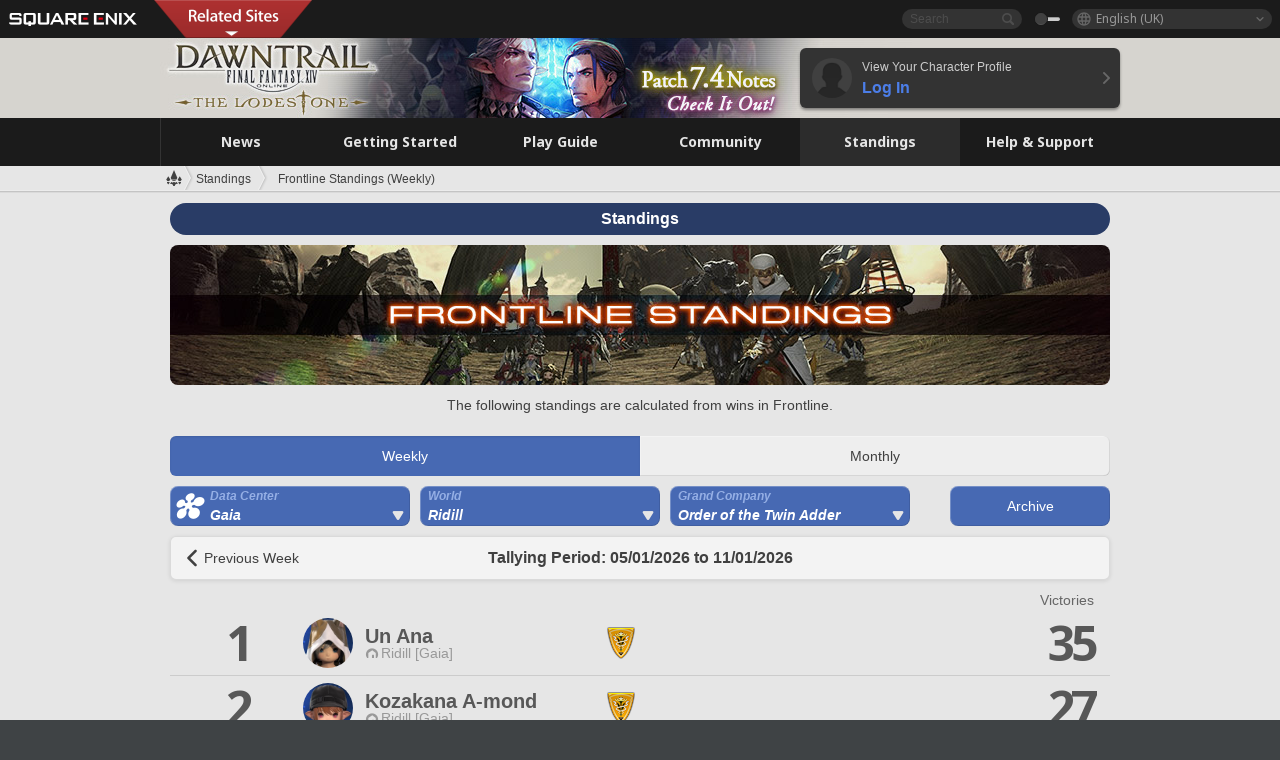

--- FILE ---
content_type: text/html; charset=UTF-8
request_url: https://eu.finalfantasyxiv.com/lodestone/ranking/frontline/weekly/?filter=1&gcid=2&worldname=Ridill&dcgroup=Gaia
body_size: 17257
content:
<!DOCTYPE html>
<html lang="en-gb" class="en-gb" xmlns:og="http://ogp.me/ns#" xmlns:fb="http://www.facebook.com/2008/fbml">
<head><meta charset="utf-8">

<script>
	window.dataLayer = window.dataLayer || [];
	function gtag(){dataLayer.push(arguments);}
	(function() {
		window.ldst_gtm_variable = {
			'login': 'notloginuser',
			'theme':  'white'
		};
		
		
	})();
</script>

<!-- Google Tag Manager -->
<script>(function(w,d,s,l,i){w[l]=w[l]||[];w[l].push({'gtm.start':
new Date().getTime(),event:'gtm.js'});var f=d.getElementsByTagName(s)[0],
j=d.createElement(s),dl=l!='dataLayer'?'&l='+l:'';j.async=true;j.src=
'https://www.googletagmanager.com/gtm.js?id='+i+dl;f.parentNode.insertBefore(j,f);
})(window,document,'script','digitalData','GTM-P37XSWJ');</script>
<!-- End Google Tag Manager -->



<title>Frontline Standings | FINAL FANTASY XIV, The Lodestone</title>
<meta name="description" content="Competitive standings for Frontline.">

<meta name="keywords" content="FF14,FFXIV,Final Fantasy XIV,Final Fantasy 14,Lodestone,players' site,community site,A Realm Reborn,Heavensward,Stormblood,Shadowbringers,Endwalker,Dawntrail,MMO">

<meta name="author" content="SQUARE ENIX Ltd.">
<meta http-equiv="X-UA-Compatible" content="IE=edge">
<meta name="format-detection" content="telephone=no">

<link rel="alternate" type="application/atom+xml" href="/lodestone/news/news.xml" title="News | FINAL FANTASY XIV, The Lodestone">
<link rel="alternate" type="application/atom+xml" href="/lodestone/news/topics.xml" title="Topics | FINAL FANTASY XIV, The Lodestone">

<link rel="shortcut icon" type="image/vnd.microsoft.icon" href="https://lds-img.finalfantasyxiv.com/pc/global/images/favicon.ico?1720069015">
<link rel="apple-touch-icon-precomposed" href="https://lds-img.finalfantasyxiv.com/h/0/U2uGfVX4GdZgU1jASO0m9h_xLg.png">
<meta name="msapplication-TileImage" content="https://lds-img.finalfantasyxiv.com/h/0/U2uGfVX4GdZgU1jASO0m9h_xLg.png">

<meta name="msapplication-TileColor" content="#000000">
<link rel="alternate" hreflang="en-us" href="https://na.finalfantasyxiv.com/lodestone/ranking/frontline/weekly/?filter=1&amp;gcid=2&amp;worldname=Ridill&amp;dcgroup=Gaia">
<link rel="alternate" hreflang="fr" href="https://fr.finalfantasyxiv.com/lodestone/ranking/frontline/weekly/?filter=1&amp;gcid=2&amp;worldname=Ridill&amp;dcgroup=Gaia">
<link rel="alternate" hreflang="de" href="https://de.finalfantasyxiv.com/lodestone/ranking/frontline/weekly/?filter=1&amp;gcid=2&amp;worldname=Ridill&amp;dcgroup=Gaia">
<link rel="alternate" hreflang="ja" href="https://jp.finalfantasyxiv.com/lodestone/ranking/frontline/weekly/?filter=1&amp;gcid=2&amp;worldname=Ridill&amp;dcgroup=Gaia">


<meta name="google-site-verification" content="WwpBRGfcVWgP_LxTs8PHc6EcDM8eCt8Zqck1MAnVmZM">




<!--[if lt IE 9]>
	<script src="https://lds-img.finalfantasyxiv.com/h/I/SMlNRnAvuilc1lYKBpzKWpmADs.js"></script>

<![endif]-->
<!-- ** CSS ** -->

<link href="https://lds-img.finalfantasyxiv.com/h/o/0mjlWUwqw7wJhAVS7iYtBCcX9I.css" rel="stylesheet">
<link href="https://lds-img.finalfantasyxiv.com/h/-/tUrZCLFtMgzaHil2OXxbmdw2a0.css" rel="stylesheet">
<link href="https://lds-img.finalfantasyxiv.com/h/N/3LUMH7_OeG7SzdazK8hUB6NNdY.css" rel="stylesheet">
<link href="https://lds-img.finalfantasyxiv.com/h/j/JgAulXN0McN_xRNcKLLbnNh4fs.css" rel="stylesheet">
<link href="https://lds-img.finalfantasyxiv.com/h/U/8CXzMYRfNQUo0ynnZiUfpQl26c.css" rel="stylesheet">
<link href="https://lds-img.finalfantasyxiv.com/h/_/teW6eaIqhVaNEZ3L8zf49YpF-g.css" rel="stylesheet">
<link href="https://lds-img.finalfantasyxiv.com/h/r/2kE-tr7JiU3yKGFbAUYnNRkwj4.css" rel="stylesheet">
<link href="https://lds-img.finalfantasyxiv.com/h/L/wO6tEYoqzr48YFT-0KS4ub-r1Y.css" rel="stylesheet">

<link href="https://lds-img.finalfantasyxiv.com/h/e/Bscq1lIEfao6cP1TMAGrA40TVM.css" rel="stylesheet">
	
	<link href="https://lds-img.finalfantasyxiv.com/h/R/aDUPQAXPMKCtqFuxAJjWHzT2qc.css" rel="stylesheet"
		class="sys_theme_css"
		
			data-theme_white="https://lds-img.finalfantasyxiv.com/h/R/aDUPQAXPMKCtqFuxAJjWHzT2qc.css"
		
			data-theme_black="https://lds-img.finalfantasyxiv.com/h/Y/A7q-9yzSkliuNfxz2pO8vLoFCU.css"
		
	>
	













<link href="https://lds-img.finalfantasyxiv.com/h/J/Jnm1Rpq-jy36uhnJScLkKCNhPI.css" rel="stylesheet">

























<!-- ogp -->
<meta property="fb:app_id" content="">
<meta property="og:type" content="website">
<meta property="og:description" content="Competitive standings for Frontline.">
<meta property="og:title" content="Frontline Standings | FINAL FANTASY XIV, The Lodestone">
<meta property="og:url" content="https://eu.finalfantasyxiv.com/lodestone/ranking/frontline/weekly/?filter=1&amp;gcid=2&amp;worldname=Ridill&amp;dcgroup=Gaia">
<meta property="og:site_name" content="FINAL FANTASY XIV, The Lodestone">
<meta property="og:locale" content="en_GB">

	<meta property="og:image" content="https://lds-img.finalfantasyxiv.com/h/F/nxpYJrU9cbhAORBcM9FbZgG2rs.png">



	<meta property="fb:pages" content="116214575870">


<meta name="twitter:card" content="summary_large_image">

	<meta name="twitter:site" content="@ff_xiv_en">




<script>
	var base_domain = 'finalfantasyxiv.com';
	var ldst_subdomain = 'eu';
	var ldst_subdomain_suffix = '';
	var strftime_fmt = {
		'dateHHMM_now': 'Today %H:%M',
		'dateYMDHMS': '%d/%m/%Y %H:%M:%S',
		'dateYMDHM': '%d/%m/%Y %H:%M',
		'dateYMDHM_jp': '%Y/%m/%d %H:%M',
		'dateHM': '%H:%M',
		'dateYMDH': '%d/%m/%Y %H',
		'dateYMD': '%d/%m/%Y',
		'dateEternal': '%d.%m.%Y',
		'dateYMDW': '%d/%m/%Y (%a)',
		'dateHM': '%H:%M',
		'week.0': 'Sun.',
		'week.1': 'Mon.',
		'week.2': 'Tue.',
		'week.3': 'Wed.',
		'week.4': 'Thu.',
		'week.5': 'Fri.',
		'week.6': 'Sat.'
	};
	var base_uri   = '/lodestone/';
	var api_uri    = '/lodestone/api/';
	var static_uri = 'https://lds\u002dimg.finalfantasyxiv.com/';
	var subdomain  = 'eu';
	var csrf_token = '38b945bbdfedc5e47692717a2b45ae68a09d8576';
	var cis_origin = 'https://secure.square\u002denix.com';
	var ldst_max_image_size = 31457280;
	var eorzeadb = {
		cdn_prefix: 'https://lds\u002dimg.finalfantasyxiv.com/',
		version: '1766646488',
		version_js_uri:  'https://lds-img.finalfantasyxiv.com/pc/global/js/eorzeadb/version.js',
		dynamic_tooltip: false
	};
	var cookie_suffix = '';
	var ldst_is_loggedin = false;
	var show_achievement = false;
</script>
<script src="https://lds-img.finalfantasyxiv.com/h/A/PknAmzDJUZCNhTGtSGGMIGi5k4.js"></script>
<script src="https://lds-img.finalfantasyxiv.com/h/M/as_JV_jXpV9QkpR7VCqWjQTQDc.js"></script>


	



	



</head>
<body id="ranking" class="ldst__body  lang_eu">
<!-- Google Tag Manager (noscript) -->
<noscript><iframe src="https://www.googletagmanager.com/ns.html?id=GTM-P37XSWJ"
height="0" width="0" style="display:none;visibility:hidden"></iframe></noscript>
<!-- End Google Tag Manager (noscript) -->




<div class="brand"><div class="brand__section">
	<div class="brand__logo">
		<a href="
				https://square-enix-games.com/en_GB
			" target="_blank"><img src="https://lds-img.finalfantasyxiv.com/h/a/1LbK-2Cqoku3zorQFR0VQ6jP0Y.png" width="130" height="14" alt="SQUARE ENIX">
		</a>
	</div>

	
		<div class="brand__search">
			<form action="/lodestone/community/search/" class="brand__search__form">
				<div class="brand__search__focus_bg"></div>
				<div class="brand__search__base_bg"></div>
				<input type="text" id="txt_search" class="brand__search--text" name="q" placeholder="Search">
				<input type="submit" id="bt_search" class="brand__search--btn" value="">
			</form>
		</div>
	

	
		<div class="brand__theme sys_theme_switcher">
			<a href="javascript:void(0);"><i class="brand__theme--white sys_theme active js__tooltip" data-tooltip="Theme (Black)" data-theme="white"></i></a>
			<a href="javascript:void(0);"><i class="brand__theme--black sys_theme js__tooltip" data-tooltip="Theme (White)" data-theme="black"></i></a>
		</div>
	

	<div class="brand__lang dropdown_trigger_box">
		<a href="javascript:void(0);" class="brand__lang__btn dropdown_trigger">English (UK)</a>
		<ul class="brand__lang__select dropdown">
		
			<li><a href="https://eu.finalfantasyxiv.com/lodestone/ranking/frontline/weekly/?filter=1&amp;gcid=2&amp;worldname=Ridill&amp;dcgroup=Gaia">English (UK)</a></li>
		
			<li><a href="https://na.finalfantasyxiv.com/lodestone/ranking/frontline/weekly/?filter=1&amp;gcid=2&amp;worldname=Ridill&amp;dcgroup=Gaia">English (US)</a></li>
		
			<li><a href="https://fr.finalfantasyxiv.com/lodestone/ranking/frontline/weekly/?filter=1&amp;gcid=2&amp;worldname=Ridill&amp;dcgroup=Gaia">Français</a></li>
		
			<li><a href="https://de.finalfantasyxiv.com/lodestone/ranking/frontline/weekly/?filter=1&amp;gcid=2&amp;worldname=Ridill&amp;dcgroup=Gaia">Deutsch</a></li>
		
			<li><a href="https://jp.finalfantasyxiv.com/lodestone/ranking/frontline/weekly/?filter=1&amp;gcid=2&amp;worldname=Ridill&amp;dcgroup=Gaia">日本語</a></li>
		
		</ul>
	</div>


	
		<div class="l__cross_menu eu">
			<a href="javascript:void(null)" class="ffxiv_pr_cross_menu_button_eu"></a>
			<script>
				var ffxiv_pr_cross_menu = {
					uri_js: '/cross_menu/uri.js'
				};
			</script>
			<script src="https://lds-img.finalfantasyxiv.com/promo/pc/global/menu/loader.js"></script>
		</div>
	
</div></div>


	
		
<header class="l__header">
	<div class="l__header__inner l__header__bg_image" style="background-image: url(https://lds-img.finalfantasyxiv.com/banner/1514/headerImage_7_4_eu.jpg);">
		<a href="/lodestone/" class="l__header__link_top"></a>

		
		<a href="/lodestone/topics/detail/597d1b99656a1a0d3ba6501a48d43ec46c667068/?utm_source=lodestone&amp;utm_medium=pc_header&amp;utm_campaign=eu_7_4patch" class="l__header__link_management"></a>

		<div class="l__header__login clearfix"><a href="/lodestone/account/login/" class="l__header__login__btn">
			<img src="https://lds-img.finalfantasyxiv.com/h/z/6PLTZ82M99GJ7tKOee1RSwvNrQ.png" width="40" height="40" alt="" class="l__header__login__chara_silhouette">
			<div class="l__header__login__txt">
				<p>View Your Character Profile</p>
				<div>Log In</div>
			</div>
		</a></div>

	</div>
</header>

	

	
		



	

<div class="global-nav">
	<nav class="main-nav eu">
		<ul class="main-nav__area main-nav__area__ranking clearfix ">
			<li class="main-nav__news main-nav__item">
				<a href="/lodestone/news/" onClick="ldst_ga('send', 'event', 'lodestone_lo', 'pc_main-menu', 'eu_news-top');"><span>News</span></a>
				<nav class="sub-nav">
					<div class="sub-nav__area ">

						
						<div class="sub-nav__list sub-nav__news">
							<div class="sub-nav__list__inner">
								<ul class="sub-nav__news__icon">
									<li>
										<a href="/lodestone/news/" onClick="ldst_ga('send', 'event', 'lodestone_lo', 'pc_sub-menu', 'eu_news_top');"><div>
											<img src="https://lds-img.finalfantasyxiv.com/h/8/2GwuzUcvqLa-hgQeLUyd8xarI8.png" width="32" height="32" alt="News">
											News
										</div></a>
									</li>
									<li>
										<a href="/lodestone/topics/" onClick="ldst_ga('send', 'event', 'lodestone_lo', 'pc_sub-menu', 'eu_news_topics');"><div>
											<img src="https://lds-img.finalfantasyxiv.com/h/5/67ZyAIzQUaYoWBmyvFwNvGmCnQ.png" width="32" height="32" alt="Topics">
											Topics
										</div></a>
									</li>
									<li>
										<a href="/lodestone/news/category/1" onClick="ldst_ga('send', 'event', 'lodestone_lo', 'pc_sub-menu', 'eu_news_notices');"><div>
											<img src="https://lds-img.finalfantasyxiv.com/h/-/Y5JdwnEWYfyO7OlH27eKIm91Ok.png" width="32" height="32" alt="Notices">
											Notices
										</div></a>
									</li>
									<li>
										<a href="/lodestone/news/category/2" onClick="ldst_ga('send', 'event', 'lodestone_lo', 'pc_sub-menu', 'eu_news_maintenance');"><div>
											<img src="https://lds-img.finalfantasyxiv.com/h/s/-JfULvMAf26L7AaU1OGaGYwanI.png" width="32" height="32" alt="Maintenance">
											Maintenance
										</div></a>
									</li>
									<li>
										<a href="/lodestone/news/category/3" onClick="ldst_ga('send', 'event', 'lodestone_lo', 'pc_sub-menu', 'eu_news_updates');"><div>
											<img src="https://lds-img.finalfantasyxiv.com/h/p/HPudyOQcwdv97RBwj3FQC552ps.png" width="32" height="32" alt="Updates">
											Updates
										</div></a>
									</li>
									<li>
										<a href="/lodestone/news/category/4" onClick="ldst_ga('send', 'event', 'lodestone_lo', 'pc_sub-menu', 'eu_news_Status');"><div>
											<img src="https://lds-img.finalfantasyxiv.com/h/S/-IC2xIQhTl2ymYW7deE1fOII04.png" width="32" height="32" alt="Status">
											Status
										</div></a>
									</li>
								</ul>
								<ul class="sub-nav__news__text">
									<li><a href="/lodestone/special/patchnote_log/" onClick="ldst_ga('send', 'event', 'lodestone_lo', 'pc_sub-menu', 'eu_news_patch-notes_special-sites');"><div>
										Patch Notes and Special Sites
										<span class="update">
											Updated <span id="datetime-10e50a3440b">-</span><script>document.getElementById('datetime-10e50a3440b').innerHTML = ldst_strftime(1765872000, 'YMD');</script>
										</span>
									</div></a></li>
									<li><a href="/lodestone/special/update_log/" onClick="ldst_ga('send', 'event', 'lodestone_lo', 'pc_sub-menu', 'eu_news_lodestone-update-notes');"><div>
										<span class="sub_text">Official Community Site</span>
										The Lodestone Update Notes
										<span class="update">
											Updated <span id="datetime-b136d9be24b">-</span><script>document.getElementById('datetime-b136d9be24b').innerHTML = ldst_strftime(1765872000, 'YMD');</script>
										</span>
									</div></a></li>
									<li><a href="/lodestone/worldstatus/" onClick="ldst_ga('send', 'event', 'lodestone_lo', 'pc_sub-menu', 'eu_news_server-status');"><div>
										Server Status
									</div></a></li>
								</ul>
							</div>
						</div>


					</div>
				</nav>

			</li>
			<li class="main-nav__promotion main-nav__item">
				<a href="/" onClick="ldst_ga('send', 'event', 'lodestone_lo', 'pc_main-menu', 'eu_begin-ff14-top');"><span>Getting Started</span></a>
				<nav class="sub-nav ">
					<div class="sub-nav__area ">

						
						<div class="sub-nav__list sub-nav__promotion">
							<div class="sub-nav__list__inner">
								<div class="sub-nav__promotion__inner">
									<div class="sub-nav__promotion__link">
										<div class="sub-nav__promotion__top">
											<a href="/" onClick="ldst_ga('send', 'event', 'lodestone_lo', 'pc_sub-menu', 'eu_begin-ff14_pr');"><img src="https://lds-img.finalfantasyxiv.com/h/0/LIzzCdAQLNQ17P90_FIvlR_Dvg.jpg" width="632" height="140" alt="FINAL FANTASY XIV: A Realm Reborn"></a>
										</div>
										<ul class="sub-nav__promotion__page">
											<li><a href="/benchmark/" onClick="ldst_ga('send', 'event', 'lodestone_lo', 'pc_sub-menu', 'eu_begin-ff14_benchmark');">
												<img src="https://lds-img.finalfantasyxiv.com/h/x/yLkmDjeDW9cU_l1mWtbQUnVIhs.png" width="64" height="40" alt="Benchmark">
												<span>Benchmark</span>
											</a></li>
											<li><a href="
												
													http://freetrial.finalfantasyxiv.com/
												" onClick="ldst_ga('send', 'event', 'lodestone_lo', 'pc_sub-menu', 'eu_begin-ff14_freetrial');">
												<img src="https://lds-img.finalfantasyxiv.com/h/c/tWvZpXDc_g6yQd5YKK2k5jhuns.png" width="64" height="40" alt="Free Trial">
												<span>Free Trial</span>
											</a></li>
											<li><a href="/product/" onClick="ldst_ga('send', 'event', 'lodestone_lo', 'pc_sub-menu', 'eu_begin-ff14_product');">
												<img src="https://lds-img.finalfantasyxiv.com/h/m/NCNLGrn3U9M85ky-NscraujvN8.png" width="64" height="40" alt="Product">
												<span>Product</span>
											</a></li>
											<li><a href="/winning/" onClick="ldst_ga('send', 'event', 'lodestone_lo', 'pc_sub-menu', 'eu_begin-ff14_awards');">
												<img src="https://lds-img.finalfantasyxiv.com/h/j/udWU20sWmhYoEsQ_FtrAzVwJ3Q.png" width="64" height="40" alt="Awards and Nominations">
												<span>Awards and Nominations</span>
											</a></li>
										</ul>
									</div>
									<div class="sub-nav__promotion__patch_site">
										<a href="/dawntrail/" onClick="ldst_ga('send', 'event', 'lodestone_lo', 'pc_sub-menu', 'eu_begin-ff14_latest-expansion');"><span>
											<img src="https://lds-img.finalfantasyxiv.com/h/-/JlOGowlC5VCrSwg2z3aH8WGhGg.png" width="296" height="232" alt="FINAL FANTASY XIV: Dawntrail Special Site">
										</span></a>
									</div>
								</div>
							</div>
						</div>

					</div>
				</nav>
			</li>
			<li class="main-nav__playguide main-nav__item">
				<a href="/lodestone/playguide/" onClick="ldst_ga('send', 'event', 'lodestone_lo', 'pc_main-menu', 'eu_playguide-top');"><span>Play Guide</span></a>
				<nav class="sub-nav ">
					<div class="sub-nav__area ">

						
						<div class="sub-nav__list sub-nav__playguide">
							<div class="sub-nav__list__inner">
								<ul class="sub-nav__playguide__list">
									<li><a href="/lodestone/playguide/" onClick="ldst_ga('send', 'event', 'lodestone_lo', 'pc_sub-menu', 'eu_playguide_playguide-top');">
										<img src="https://lds-img.finalfantasyxiv.com/h/P/Lfl3LVb9KMPa5Ye8yxftZkelbc.png" width="40" height="40" alt="Play Guide<br />Top">
										<span>Play Guide<br />Top</span>
									</a></li>
									<li><a href="/lodestone/playguide/#game_playguide" onClick="ldst_ga('send', 'event', 'lodestone_lo', 'pc_sub-menu', 'eu_playguide_game-playguide');">
										<img src="https://lds-img.finalfantasyxiv.com/h/q/qy4dUGMNkjoyVqPweYMIpOApik.png" width="40" height="40" alt="Gameplay Guide and<br />Beginners' Guide">
										<span>Gameplay Guide and<br />Beginners' Guide</span>
										<span class="update">
											Updated <span id="datetime-86157ad6fc7">-</span><script>document.getElementById('datetime-86157ad6fc7').innerHTML = ldst_strftime(1765872000, 'YMD');</script>
										</span>
									</a></li>
									<li><a href="/lodestone/playguide/db/" onClick="ldst_ga('send', 'event', 'lodestone_lo', 'pc_sub-menu', 'eu_playguide_databese');">
										<img src="https://lds-img.finalfantasyxiv.com/h/N/OYPWhQVCkovUbVcMMck0O4HABU.png" width="40" height="40" alt="Eorzea Database">
										<span>Eorzea Database</span>
										<span class="update">
											Updated <span id="datetime-f73394d63f4">-</span><script>document.getElementById('datetime-f73394d63f4').innerHTML = ldst_strftime(1765872000, 'YMD');</script>
										</span>
									</a></li>
									<li><a href="/lodestone/playguide/#content_guide" onClick="ldst_ga('send', 'event', 'lodestone_lo', 'pc_sub-menu', 'eu_playguide_contents-guide');">
										<img src="https://lds-img.finalfantasyxiv.com/h/W/wlHP1NMpdQHcPKUG-swlv71fhE.png" width="40" height="40" alt="Game Features">
										<span>Game Features</span>
										<span class="update">
											Updated <span id="datetime-207187bba4b">-</span><script>document.getElementById('datetime-207187bba4b').innerHTML = ldst_strftime(1765872000, 'YMD');</script>
										</span>
									</a></li>
									<li><a href="/lodestone/playguide/#side_storyes" onClick="ldst_ga('send', 'event', 'lodestone_lo', 'pc_sub-menu', 'eu_playguide_side-story');">
										<img src="https://lds-img.finalfantasyxiv.com/h/Z/1QWgBsVU7ZboWyMZlRjCQcDRJg.png" width="40" height="40" alt="Side Stories<br />and More">
										<span>Side Stories<br />and More</span>
										<span class="update">
											Updated <span id="datetime-84514847fe1">-</span><script>document.getElementById('datetime-84514847fe1').innerHTML = ldst_strftime(1758268800, 'YMD');</script>
										</span>
									</a></li>
									<li><a href="/lodestone/playguide/#option_service" onClick="ldst_ga('send', 'event', 'lodestone_lo', 'pc_sub-menu', 'eu_playguide_option-service');">
										<img src="https://lds-img.finalfantasyxiv.com/h/K/4fXwcEoJzDEmFRt-tD7PeeKvjE.png" width="40" height="40" alt="Additional Services">
										<span>Additional Services</span>
									</a></li>
								</ul>
							</div>
						</div>

					</div>
				</nav>

			</li>
			<li class="main-nav__community main-nav__item">
				<a href="/lodestone/community/" onClick="ldst_ga('send', 'event', 'lodestone_lo', 'pc_main-menu', 'eu_community-top');"><span>Community</span></a>
				<nav class="sub-nav">
					<div class="sub-nav__area">

						
						<div class="sub-nav__list sub-nav__community">
							<div class="sub-nav__list__inner sub-nav__community__flex">
								<div class="sub-nav__community__link">
									<div class="sub-nav__community__top">
										<div class="sub-nav__community__top__wrapper">
											<h2 class="sub-nav__community__title"><img src="https://lds-img.finalfantasyxiv.com/h/q/GiEpnP3oCXluFjrlPlM-mgIbS8.png" width="16" height="16" alt="Community">Community</h2>
											<ul class="sub-nav__community__list">
												<li><a href="/lodestone/community/" onClick="ldst_ga('send', 'event', 'lodestone_lo', 'pc_sub-menu', 'eu_community_community-top');">
													<img src="https://lds-img.finalfantasyxiv.com/h/i/Sa5YF2-VFf4IJ1cjjFAbPf4GWg.png" width="40" height="40" alt="Community Wall">
													<span>Community Wall</span>
												</a></li>
												<li><a href="/lodestone/blog/" onClick="ldst_ga('send', 'event', 'lodestone_lo', 'pc_sub-menu', 'eu_community_blog');">
													<img src="https://lds-img.finalfantasyxiv.com/h/h/6gPbLbzUQ_omC_mdXFUA3zPy7I.png" width="40" height="40" alt="Blog">
													<span>Blog</span>
												</a></li>
											</ul>
										</div>
										<div class="sub-nav__community__top__wrapper">
											<h2 class="sub-nav__community__title"><img src="https://lds-img.finalfantasyxiv.com/h/d/in_Sbc6SzxLU--Npa7URI-_kdg.png" width="16" height="16" alt="Member Recruitment">Member Recruitment</h2>
											<ul class="sub-nav__community__list">
												<li><a href="/lodestone/community_finder/" onClick="ldst_ga('send', 'event', 'lodestone_lo', 'pc_sub-menu', 'eu_community_community-finder');">
													<img src="https://lds-img.finalfantasyxiv.com/h/V/kHxwEjpY-Fme83ta8VIfi1kyLU.png" width="40" height="40" alt="Community Finder">
													<span>Community Finder</span>
												</a></li>
												<li><a href="/lodestone/event/" onClick="ldst_ga('send', 'event', 'lodestone_lo', 'pc_sub-menu', 'eu_community_event-party');">
													<img src="https://lds-img.finalfantasyxiv.com/h/0/k5jD6-BJZHwKA2CtbNcDYZR6oY.png" width="40" height="40" alt="Event & Party Recruitment">
													<span>Event & Party Recruitment</span>
												</a></li>
											</ul>
										</div>
									</div>
									<div class="sub-nav__community__search">
										<h2 class="sub-nav__community__title"><img src="https://lds-img.finalfantasyxiv.com/h/X/uQVT3DEl1xlFWHu3UZU4-RBtVk.png" width="16" height="16" alt="Search">Search</h2>
										<ul class="sub-nav__community__list sub-nav__community__search__list">
											<li><a href="/lodestone/character/" onClick="ldst_ga('send', 'event', 'lodestone_lo', 'pc_sub-menu', 'eu_community_chara-search');">
												<img src="https://lds-img.finalfantasyxiv.com/h/5/YcEF3K-5SgqU0BxZtT0D1Zsa2A.png" width="40" height="40" alt="Character Search">
												<span>Character Search</span>
											</a></li>
											<li><a href="/lodestone/linkshell/" onClick="ldst_ga('send', 'event', 'lodestone_lo', 'pc_sub-menu', 'eu_community_ls-search');">
												<img src="https://lds-img.finalfantasyxiv.com/h/b/SPCgcBAk4HvMngGzk6H4MfSINg.png" width="40" height="40" alt="Linkshell Search">
												<span>Linkshell Search</span>
											</a></li>
											<li><a href="/lodestone/crossworld_linkshell/" onClick="ldst_ga('send', 'event', 'lodestone_lo', 'pc_sub-menu', 'eu_community_cwls-search');">
												<img src="https://lds-img.finalfantasyxiv.com/h/L/NUGcPcy-C8jvx6oKgEXgwJ1ePE.png" width="40" height="40" alt="CWLS Search ">
												<span>CWLS Search </span>
											</a></li>
											<li><a href="/lodestone/freecompany/" onClick="ldst_ga('send', 'event', 'lodestone_lo', 'pc_sub-menu', 'eu_community_fc-search');">
												<img src="https://lds-img.finalfantasyxiv.com/h/q/GJ-lsgAtsCCDwCm9te3a5sCjpU.png" width="40" height="40" alt="Free Company Search">
												<span>Free Company Search</span>
											</a></li>
											<li><a href="/lodestone/pvpteam/" onClick="ldst_ga('send', 'event', 'lodestone_lo', 'pc_sub-menu', 'eu_community_pvp-team-search');">
												<img src="https://lds-img.finalfantasyxiv.com/h/K/vZf_pjL1HRJCDF9mxKFKb8iISc.png" width="40" height="40" alt="PvP Team Search">
												<span>PvP Team Search</span>
											</a></li>
										</ul>
									</div>
								</div>
								<div class="sub-nav__community__side">
									<div class="sub-nav__community__forum">
										<ul class="sub-nav__community__forum__list">
											<li><a href="https://forum.square-enix.com/ffxiv/forum.php" target="_blank" onClick="ldst_ga('send', 'event', 'lodestone_lo', 'pc_sub-menu', 'eu_community_forum');">
												<div class="forum">
													<i><img src="https://lds-img.finalfantasyxiv.com/h/r/maZ-sHaqn4PMFANUlbH4GzztFM.png" width="40" height="40" alt="Forums">
													</i><span>Forums</span>
												</div>
											</a></li>
											<li><a href="https://forum.square-enix.com/ffxiv/search.php?do=getdaily_ll&contenttype=vBForum_Post" target="_blank" onClick="ldst_ga('send', 'event', 'lodestone_lo', 'pc_sub-menu', 'eu_community_forum-new-posts');">
												<div>
													<i><img src="https://lds-img.finalfantasyxiv.com/h/p/hIKumMfCocoSfxWeUUUIL78Jhg.png" width="16" height="16" alt="">
													</i><span>New Posts</span>
												</div>
											</a></li>
											<li><a href="
													
														https://forum.square-enix.com/ffxiv/search.php?do=process&search_type=1&contenttypeid=1&devtrack=1&starteronly=0&showposts=1&childforums=1&forumchoice[]=619
													" target="_blank" onClick="ldst_ga('send', 'event', 'lodestone_lo', 'pc_sub-menu', 'eu_community_forum-dev-tracker');">
												<div>
													<i><img src="https://lds-img.finalfantasyxiv.com/h/p/hIKumMfCocoSfxWeUUUIL78Jhg.png" width="16" height="16" alt="">
													</i><span>Dev Tracker</span>
												</div>
											</a></li>
										</ul>
									</div>
									<ul class="sub-nav__community__fankit">
										<li><a href="/lodestone/special/fankit/" onClick="ldst_ga('send', 'event', 'lodestone_lo', 'pc_sub-menu', 'eu_community_fankit');">
											<div>
												<span>Fan Kit</span>
												<span class="update">
													Updated <span id="datetime-3655c72fb4f">-</span><script>document.getElementById('datetime-3655c72fb4f').innerHTML = ldst_strftime(1765872000, 'YMD');</script>
												</span>
											</div>
										</a></li>
									</ul>
								</div>
							</div>
						</div>

					</div>
				</nav>

			</li>
			<li class="main-nav__ranking main-nav__item">
				<a href="/lodestone/ranking/" onClick="ldst_ga('send', 'event', 'lodestone_lo', 'pc_main-menu', 'eu_ranking-top');"><span>Standings</span></a>
					<nav class="sub-nav ">
						<div class="sub-nav__area ">

							
							<div class="sub-nav__list sub-nav__ranking">
								<div class="sub-nav__list__inner">
									<ul class="sub-nav__ranking__list">
										<li><a href="/lodestone/ranking/" onClick="ldst_ga('send', 'event', 'lodestone_lo', 'pc_sub-menu', 'eu_ranking_ranking-top');">
											<img src="https://lds-img.finalfantasyxiv.com/h/E/NtymEFiUJfAh25ffTrADsVFkLQ.png" width="40" height="40" alt="Standings Top">
											<span>Standings Top</span>
										</a></li>
										<li><a href="/lodestone/ranking/crystallineconflict/" onClick="ldst_ga('send', 'event', 'lodestone_lo', 'pc_sub-menu', 'eu_ranking_feast');">
											<img src="https://lds-img.finalfantasyxiv.com/h/K/vZf_pjL1HRJCDF9mxKFKb8iISc.png" width="40" height="40" alt="Crystalline Conflict Standings">
											<span>Crystalline Conflict Standings</span>
										</a></li>
										<li><a href="/lodestone/ranking/frontline/weekly/" onClick="ldst_ga('send', 'event', 'lodestone_lo', 'pc_sub-menu', 'eu_ranking_frontline');">
											<img src="https://lds-img.finalfantasyxiv.com/h/K/vZf_pjL1HRJCDF9mxKFKb8iISc.png" width="40" height="40" alt="Frontline Standings">
											<span>Frontline Standings</span>
										</a></li>
										<li><a href="/lodestone/ranking/gc/weekly/" onClick="ldst_ga('send', 'event', 'lodestone_lo', 'pc_sub-menu', 'eu_ranking_gc');">
											<img src="https://lds-img.finalfantasyxiv.com/h/o/uRmujlTx4X_5c6wETNxssK1d_4.png" width="40" height="40" alt="Grand Company Standings">
											<span>Grand Company Standings</span>
										</a></li>
										<li><a href="/lodestone/ranking/fc/weekly/" onClick="ldst_ga('send', 'event', 'lodestone_lo', 'pc_sub-menu', 'eu_ranking_fc');">
											<img src="https://lds-img.finalfantasyxiv.com/h/q/GJ-lsgAtsCCDwCm9te3a5sCjpU.png" width="40" height="40" alt="Free Company Standings">
											<span>Free Company Standings</span>
										</a></li>
									</ul>
									<ul class="sub-nav__ranking__list">
										<li><a href="/lodestone/ranking/deepdungeon4/" onClick="ldst_ga('send', 'event', 'lodestone_lo', 'pc_sub-menu', 'eu_ranking_deepdungeon4');">
											<img src="https://lds-img.finalfantasyxiv.com/h/_/qP22LgUoAFKDTRayb_TEYu6d7g.png" width="40" height="40" alt="Pilgrim's Traverse Rankings">
											<span>Pilgrim's Traverse Rankings</span>
										</a></li>
										<li><a href="/lodestone/ranking/deepdungeon3/" onClick="ldst_ga('send', 'event', 'lodestone_lo', 'pc_sub-menu', 'eu_ranking_deepdungeon3');">
											<img src="https://lds-img.finalfantasyxiv.com/h/_/qP22LgUoAFKDTRayb_TEYu6d7g.png" width="40" height="40" alt="Eureka Orthos Rankings">
											<span>Eureka Orthos Rankings</span>
										</a></li>
										<li><a href="/lodestone/ranking/deepdungeon2/" onClick="ldst_ga('send', 'event', 'lodestone_lo', 'pc_sub-menu', 'eu_ranking_deepdungeon2');">
											<img src="https://lds-img.finalfantasyxiv.com/h/_/qP22LgUoAFKDTRayb_TEYu6d7g.png" width="40" height="40" alt="Heaven-on-High Rankings">
											<span>Heaven-on-High Rankings</span>
										</a></li>
										<li><a href="/lodestone/ranking/deepdungeon/" onClick="ldst_ga('send', 'event', 'lodestone_lo', 'pc_sub-menu', 'eu_ranking_deepdungeon');">
											<img src="https://lds-img.finalfantasyxiv.com/h/p/op9iPrlMmYgTK3Q6NQKifyQOGA.png" width="40" height="40" alt="Palace of the Dead Rankings">
											<span>Palace of the Dead Rankings</span>
										</a></li>
									</ul>
								</div>
							</div>

						</div>
					</nav>

			</li>
			<li class="main-nav__help main-nav__item">
				<a href="/lodestone/help/" onClick="ldst_ga('send', 'event', 'lodestone_lo', 'pc_main-menu', 'eu_help-support-top');"><span>Help & Support</span></a>
				<nav class="sub-nav ">
					<div class="sub-nav__area ">

						
						<div class="sub-nav__list sub-nav__help">
							<div class="sub-nav__list__inner">
								<ul class="sub-nav__help__list">
									<li><a href="/lodestone/help/" onClick="ldst_ga('send', 'event', 'lodestone_lo', 'pc_sub-menu', 'eu_help-support_help-support-top');">
										<span>Help & Support</span>
									</a></li>
									<li><a href="/lodestone/help/about_the_lodestone/" onClick="ldst_ga('send', 'event', 'lodestone_lo', 'pc_sub-menu', 'eu_help-support_about-lodestone');">
										<span>About the Lodestone</span>
									</a></li>
									<li><a href="
										
											https://support.eu.square-enix.com/faq.php?id=5383&la=2
										" onClick="ldst_ga('send', 'event', 'lodestone_lo', 'pc_sub-menu', 'eu_help-support_faq');">
										<span>FAQ</span>
									</a></li>
									<li><a href="
										
											https://eu.square-enix.com/en/seaccount/
										" onClick="ldst_ga('send', 'event', 'lodestone_lo', 'pc_sub-menu', 'eu_help-support_sqex-account');">
										<span>Square Enix Account Information</span>
									</a></li>
								</ul>
								<ul class="sub-nav__help__other">
									<li><a href="
										
											https://support.eu.square-enix.com/rule.php?id=5383&la=2
										" onClick="ldst_ga('send', 'event', 'lodestone_lo', 'pc_sub-menu', 'eu_help-support_rule-policies');">
										<div>
											<i><img src="https://lds-img.finalfantasyxiv.com/h/p/hIKumMfCocoSfxWeUUUIL78Jhg.png" width="16" height="16" alt="">
											</i><span>Rules & Policies</span>
										</div>
									</a></li>
									<li><a href="
										
											https://support.eu.square-enix.com/main.php?id=5383&la=2
										" onClick="ldst_ga('send', 'event', 'lodestone_lo', 'pc_sub-menu', 'eu_help-support_customer-service');">
										<div>
											<i><img src="https://lds-img.finalfantasyxiv.com/h/p/hIKumMfCocoSfxWeUUUIL78Jhg.png" width="16" height="16" alt="">
											</i><span>Customer Service</span>
										</div>
									</a></li>
									<li><a href="https://secure.square-enix.com/account/app/svc/mogstation/" target="_blank" onClick="ldst_ga('send', 'event', 'lodestone_lo', 'pc_sub-menu', 'eu_help-support_mogstation');">
										<div>
											<i class="ic_mogst"><img src="https://lds-img.finalfantasyxiv.com/h/S/6IKp0hN6xQqTYPgnPIsd2fjzSI.png" width="32" height="32" alt="">
											</i><span>Mog Station</span>
										</div>
									</a></li>
								</ul>
							</div>
						</div>

					</div>
				</nav>

			</li>
		</ul>
	</nav>
</div>

	


<div class="ldst__bg">
	
		<div id="breadcrumb">
			<ul class="clearfix">
				
					<li class="breadcrumb__home"><a href="/lodestone/"></a></li>
				
				
					
					
						<li><a href="/lodestone/ranking/" class="breadcrumb__link">Standings</a></li>
					
				
					
					
						<li>Frontline Standings (Weekly)</li>
					
				
			</ul>
		</div>
	

	
		<div class="ldst__contents clearfix">
	
		

	<h1 class="heading__title">Standings</h1><div class="ranking__layout">	<h2 class="ranking__header"><img src="https://lds-img.finalfantasyxiv.com/h/_/55ozNJ8nbJfpDIAXmH6gUmNoqU.jpg" width="940" height="140" alt="Frontline Standings (Weekly)"></h2><p class="ranking__lead">The following standings are calculated from wins in Frontline.</p><ul class="btn__menu-2"><li><a href="/lodestone/ranking/frontline/weekly/" class="btn__menu btn__menu--active">Weekly</a></li><li><a href="/lodestone/ranking/frontline/monthly/" class="btn__menu">Monthly</a></li></ul><nav class="ranking__dc__menu"><div class="ranking__dc"><a href="javascript:void(0)" class="btn__pulldown ranking__dc__button ranking__dc__icon js--popup-button"><span class="ranking__dc__name">Data Center</span><span class="ranking__dc--selected">Gaia</span></a><div class="ranking__dc__popup_base ranking__dc__list js--popup-content"><ul><li><a href="https://eu.finalfantasyxiv.com/lodestone/ranking/frontline/weekly/?filter=1&amp;gcid=2">Select All</a></li><li><a href="https://eu.finalfantasyxiv.com/lodestone/ranking/frontline/weekly/?filter=1&amp;gcid=2&amp;dcgroup=Chaos">Chaos</a></li><li><a href="https://eu.finalfantasyxiv.com/lodestone/ranking/frontline/weekly/?filter=1&amp;gcid=2&amp;dcgroup=Light">Light</a></li><li><a href="https://eu.finalfantasyxiv.com/lodestone/ranking/frontline/weekly/?filter=1&amp;gcid=2&amp;dcgroup=Materia">Materia</a></li><li><a href="https://eu.finalfantasyxiv.com/lodestone/ranking/frontline/weekly/?filter=1&amp;gcid=2&amp;dcgroup=Aether">Aether</a></li><li><a href="https://eu.finalfantasyxiv.com/lodestone/ranking/frontline/weekly/?filter=1&amp;gcid=2&amp;dcgroup=Crystal">Crystal</a></li><li><a href="https://eu.finalfantasyxiv.com/lodestone/ranking/frontline/weekly/?filter=1&amp;gcid=2&amp;dcgroup=Dynamis">Dynamis</a></li><li><a href="https://eu.finalfantasyxiv.com/lodestone/ranking/frontline/weekly/?filter=1&amp;gcid=2&amp;dcgroup=Primal">Primal</a></li><li><a href="https://eu.finalfantasyxiv.com/lodestone/ranking/frontline/weekly/?filter=1&amp;gcid=2&amp;dcgroup=Elemental">Elemental</a></li><li class="selected">Gaia</li><li><a href="https://eu.finalfantasyxiv.com/lodestone/ranking/frontline/weekly/?filter=1&amp;gcid=2&amp;dcgroup=Mana">Mana</a></li><li><a href="https://eu.finalfantasyxiv.com/lodestone/ranking/frontline/weekly/?filter=1&amp;gcid=2&amp;dcgroup=Meteor">Meteor</a></li></ul></div></div><div class="ranking__dc"><a href="javascript:void(0)" class="btn__pulldown ranking__dc__button js--popup-button "><span class="ranking__dc__name">World</span><span class="ranking__dc--selected">Ridill</span></a><div class="ranking__dc__popup_base ranking__dc__list js--popup-content"><ul><li><a href="https://eu.finalfantasyxiv.com/lodestone/ranking/frontline/weekly/?filter=1&amp;gcid=2&amp;dcgroup=Gaia">Select All</a></li><li><a href="https://eu.finalfantasyxiv.com/lodestone/ranking/frontline/weekly/?filter=1&amp;gcid=2&amp;worldname=Alexander&amp;dcgroup=Gaia">Alexander</a></li><li><a href="https://eu.finalfantasyxiv.com/lodestone/ranking/frontline/weekly/?filter=1&amp;gcid=2&amp;worldname=Bahamut&amp;dcgroup=Gaia">Bahamut</a></li><li><a href="https://eu.finalfantasyxiv.com/lodestone/ranking/frontline/weekly/?filter=1&amp;gcid=2&amp;worldname=Durandal&amp;dcgroup=Gaia">Durandal</a></li><li><a href="https://eu.finalfantasyxiv.com/lodestone/ranking/frontline/weekly/?filter=1&amp;gcid=2&amp;worldname=Fenrir&amp;dcgroup=Gaia">Fenrir</a></li><li><a href="https://eu.finalfantasyxiv.com/lodestone/ranking/frontline/weekly/?filter=1&amp;gcid=2&amp;worldname=Ifrit&amp;dcgroup=Gaia">Ifrit</a></li><li class="selected">Ridill</li><li><a href="https://eu.finalfantasyxiv.com/lodestone/ranking/frontline/weekly/?filter=1&amp;gcid=2&amp;worldname=Tiamat&amp;dcgroup=Gaia">Tiamat</a></li><li><a href="https://eu.finalfantasyxiv.com/lodestone/ranking/frontline/weekly/?filter=1&amp;gcid=2&amp;worldname=Ultima&amp;dcgroup=Gaia">Ultima</a></li></ul></div></div><div class="ranking__dc"><a href="javascript:void(0)" class="btn__pulldown ranking__dc__button js--popup-button"><span class="ranking__dc__name">Grand Company</span><span class="ranking__dc--selected">Order of the Twin Adder</span></a><div class="ranking__dc__popup_base ranking__dc__list js--popup-content"><ul><li><a href="https://eu.finalfantasyxiv.com/lodestone/ranking/frontline/weekly/?filter=1&amp;worldname=Ridill&amp;dcgroup=Gaia">Select All</a></li><li><a href="https://eu.finalfantasyxiv.com/lodestone/ranking/frontline/weekly/?filter=1&amp;gcid=1&amp;worldname=Ridill&amp;dcgroup=Gaia">Maelstrom</a></li><li class="selected">Order of the Twin Adder</li><li><a href="https://eu.finalfantasyxiv.com/lodestone/ranking/frontline/weekly/?filter=1&amp;gcid=3&amp;worldname=Ridill&amp;dcgroup=Gaia">Immortal Flames</a></li></ul></div></div><a href="/lodestone/ranking/frontline/archive/" class="btn__pulldown ranking__dc__archive">Archive</a></nav><div class="ldst__window ranking__calendar"><a href="/lodestone/ranking/frontline/weekly/202552/" class="btn__text_link ranking__calendar__prev"><i class="icon-list__pager btn__pager__prev"></i><span>Previous Week</span></a><p>Tallying Period: 05/01/2026 to 11/01/2026</p></div>			<div class="ranking-character__th">Victories</div>		<table class="ranking-character js--ranking" cellpadding="0" cellspacing="0">		<col width="136">		<col width="50">		<col width="214">		<col width="410">		<col width="130">		<tbody><tr 			data-href="/lodestone/character/23835458/"	>	<td class="ranking-character__number															">		1	</td>	<td class="ranking-character__face">							<img src="https://img2.finalfantasyxiv.com/f/d41e808c6e3893a7dc216eeb64652ac1_138751880f18161a907d7cf0faa43f07fc0.jpg?1768550296" width="50" height="50" alt="">			</td>	<td class="ranking-character__info">		<h4>Un Ana</h4>		<p><i class="xiv-lds xiv-lds-home-world js__tooltip" data-tooltip="Home World"></i>Ridill [Gaia]</p>	</td>	<td class="ranking-character__gc">		<img src="https://lds-img.finalfantasyxiv.com/h/u/ZHuDKgNULSbEA_VTXdjeA9MlEs.png" width="32" height="32" alt="Order of the Twin Adder">	</td>	<td class="ranking-character__no1">		35	</td></tr><tr 			data-href="/lodestone/character/53379710/"	>	<td class="ranking-character__number															">		2	</td>	<td class="ranking-character__face">							<img src="https://img2.finalfantasyxiv.com/f/9bd21d09c53e32ccc3eef6c702991fca_138751880f18161a907d7cf0faa43f07fc0.jpg?1768550585" width="50" height="50" alt="">			</td>	<td class="ranking-character__info">		<h4>Kozakana A-mond</h4>		<p><i class="xiv-lds xiv-lds-home-world js__tooltip" data-tooltip="Home World"></i>Ridill [Gaia]</p>	</td>	<td class="ranking-character__gc">		<img src="https://lds-img.finalfantasyxiv.com/h/u/ZHuDKgNULSbEA_VTXdjeA9MlEs.png" width="32" height="32" alt="Order of the Twin Adder">	</td>	<td class="ranking-character__no1">		27	</td></tr><tr 			data-href="/lodestone/character/3277923/"	>	<td class="ranking-character__number															">		3	</td>	<td class="ranking-character__face">							<img src="https://img2.finalfantasyxiv.com/f/7a7a45c04d140d0a876d8e0ea48118da_138751880f18161a907d7cf0faa43f07fc0.jpg?1768549977" width="50" height="50" alt="">			</td>	<td class="ranking-character__info">		<h4>Utuho Tatunoko</h4>		<p><i class="xiv-lds xiv-lds-home-world js__tooltip" data-tooltip="Home World"></i>Ridill [Gaia]</p>	</td>	<td class="ranking-character__gc">		<img src="https://lds-img.finalfantasyxiv.com/h/u/ZHuDKgNULSbEA_VTXdjeA9MlEs.png" width="32" height="32" alt="Order of the Twin Adder">	</td>	<td class="ranking-character__no1">		23	</td></tr><tr 			data-href="/lodestone/character/8818864/"	>	<td class="ranking-character__number															">		4	</td>	<td class="ranking-character__face">							<img src="https://img2.finalfantasyxiv.com/f/27808637c5e57c9ec78a57487a8c72bf_138751880f18161a907d7cf0faa43f07fc0.jpg?1768549373" width="50" height="50" alt="">			</td>	<td class="ranking-character__info">		<h4>Kiyori Senpai</h4>		<p><i class="xiv-lds xiv-lds-home-world js__tooltip" data-tooltip="Home World"></i>Ridill [Gaia]</p>	</td>	<td class="ranking-character__gc">		<img src="https://lds-img.finalfantasyxiv.com/h/u/ZHuDKgNULSbEA_VTXdjeA9MlEs.png" width="32" height="32" alt="Order of the Twin Adder">	</td>	<td class="ranking-character__no1">		21	</td></tr><tr 			data-href="/lodestone/character/25582596/"	>	<td class="ranking-character__number															">		4	</td>	<td class="ranking-character__face">							<img src="https://img2.finalfantasyxiv.com/f/1f86c6f57fe735a2eec1b8daae8d4cc8_138751880f18161a907d7cf0faa43f07fc0.jpg?1768548115" width="50" height="50" alt="">			</td>	<td class="ranking-character__info">		<h4>Maru Viedasil</h4>		<p><i class="xiv-lds xiv-lds-home-world js__tooltip" data-tooltip="Home World"></i>Ridill [Gaia]</p>	</td>	<td class="ranking-character__gc">		<img src="https://lds-img.finalfantasyxiv.com/h/u/ZHuDKgNULSbEA_VTXdjeA9MlEs.png" width="32" height="32" alt="Order of the Twin Adder">	</td>	<td class="ranking-character__no1">		21	</td></tr><tr 			data-href="/lodestone/character/31299065/"	>	<td class="ranking-character__number															">		4	</td>	<td class="ranking-character__face">							<img src="https://img2.finalfantasyxiv.com/f/1cc08d6e6f46bf416d9671dcd182411f_138751880f18161a907d7cf0faa43f07fc0.jpg?1768548912" width="50" height="50" alt="">			</td>	<td class="ranking-character__info">		<h4>Tiffany Hill</h4>		<p><i class="xiv-lds xiv-lds-home-world js__tooltip" data-tooltip="Home World"></i>Ridill [Gaia]</p>	</td>	<td class="ranking-character__gc">		<img src="https://lds-img.finalfantasyxiv.com/h/u/ZHuDKgNULSbEA_VTXdjeA9MlEs.png" width="32" height="32" alt="Order of the Twin Adder">	</td>	<td class="ranking-character__no1">		21	</td></tr><tr 			data-href="/lodestone/character/22986102/"	>	<td class="ranking-character__number															">		7	</td>	<td class="ranking-character__face">							<img src="https://img2.finalfantasyxiv.com/f/2eb60f4fb22d48150b9a6f37a512a96c_138751880f18161a907d7cf0faa43f07fc0.jpg?1768548197" width="50" height="50" alt="">			</td>	<td class="ranking-character__info">		<h4>Kaysh Longchamp</h4>		<p><i class="xiv-lds xiv-lds-home-world js__tooltip" data-tooltip="Home World"></i>Ridill [Gaia]</p>	</td>	<td class="ranking-character__gc">		<img src="https://lds-img.finalfantasyxiv.com/h/u/ZHuDKgNULSbEA_VTXdjeA9MlEs.png" width="32" height="32" alt="Order of the Twin Adder">	</td>	<td class="ranking-character__no1">		20	</td></tr><tr 			data-href="/lodestone/character/1687472/"	>	<td class="ranking-character__number															">		7	</td>	<td class="ranking-character__face">							<img src="https://img2.finalfantasyxiv.com/f/ca2d0bbfefb8d8e03f4e9dfc0b6b7f10_138751880f18161a907d7cf0faa43f07fc0.jpg?1768549861" width="50" height="50" alt="">			</td>	<td class="ranking-character__info">		<h4>Shinji Kagawa</h4>		<p><i class="xiv-lds xiv-lds-home-world js__tooltip" data-tooltip="Home World"></i>Ridill [Gaia]</p>	</td>	<td class="ranking-character__gc">		<img src="https://lds-img.finalfantasyxiv.com/h/u/ZHuDKgNULSbEA_VTXdjeA9MlEs.png" width="32" height="32" alt="Order of the Twin Adder">	</td>	<td class="ranking-character__no1">		20	</td></tr><tr 			data-href="/lodestone/character/12332533/"	>	<td class="ranking-character__number															">		9	</td>	<td class="ranking-character__face">							<img src="https://img2.finalfantasyxiv.com/f/7cc214a3d43896f1b04fd2cfa9d4088b_138751880f18161a907d7cf0faa43f07fc0.jpg?1768549233" width="50" height="50" alt="">			</td>	<td class="ranking-character__info">		<h4>Rwby Ocelot</h4>		<p><i class="xiv-lds xiv-lds-home-world js__tooltip" data-tooltip="Home World"></i>Ridill [Gaia]</p>	</td>	<td class="ranking-character__gc">		<img src="https://lds-img.finalfantasyxiv.com/h/u/ZHuDKgNULSbEA_VTXdjeA9MlEs.png" width="32" height="32" alt="Order of the Twin Adder">	</td>	<td class="ranking-character__no1">		18	</td></tr><tr 			data-href="/lodestone/character/26888185/"	>	<td class="ranking-character__number															">		10	</td>	<td class="ranking-character__face">							<img src="https://img2.finalfantasyxiv.com/f/400059911ad9ce29c3bb283fbbc9554c_138751880f18161a907d7cf0faa43f07fc0.jpg?1768549206" width="50" height="50" alt="">			</td>	<td class="ranking-character__info">		<h4>Lucqa Aurenveil</h4>		<p><i class="xiv-lds xiv-lds-home-world js__tooltip" data-tooltip="Home World"></i>Ridill [Gaia]</p>	</td>	<td class="ranking-character__gc">		<img src="https://lds-img.finalfantasyxiv.com/h/u/ZHuDKgNULSbEA_VTXdjeA9MlEs.png" width="32" height="32" alt="Order of the Twin Adder">	</td>	<td class="ranking-character__no1">		17	</td></tr><tr 			data-href="/lodestone/character/39540959/"	>	<td class="ranking-character__number															">		11	</td>	<td class="ranking-character__face">							<img src="https://img2.finalfantasyxiv.com/f/03619cf51a18a8b615845a42692df9f1_138751880f18161a907d7cf0faa43f07fc0.jpg?1768548854" width="50" height="50" alt="">			</td>	<td class="ranking-character__info">		<h4>Holo Wise</h4>		<p><i class="xiv-lds xiv-lds-home-world js__tooltip" data-tooltip="Home World"></i>Ridill [Gaia]</p>	</td>	<td class="ranking-character__gc">		<img src="https://lds-img.finalfantasyxiv.com/h/u/ZHuDKgNULSbEA_VTXdjeA9MlEs.png" width="32" height="32" alt="Order of the Twin Adder">	</td>	<td class="ranking-character__no1">		16	</td></tr><tr 			data-href="/lodestone/character/1328262/"	>	<td class="ranking-character__number															">		12	</td>	<td class="ranking-character__face">							<img src="https://img2.finalfantasyxiv.com/f/d341b3ce2cbff9444017088dc9110cfe_138751880f18161a907d7cf0faa43f07fc0.jpg?1768550223" width="50" height="50" alt="">			</td>	<td class="ranking-character__info">		<h4>Alwyne Arp</h4>		<p><i class="xiv-lds xiv-lds-home-world js__tooltip" data-tooltip="Home World"></i>Ridill [Gaia]</p>	</td>	<td class="ranking-character__gc">		<img src="https://lds-img.finalfantasyxiv.com/h/u/ZHuDKgNULSbEA_VTXdjeA9MlEs.png" width="32" height="32" alt="Order of the Twin Adder">	</td>	<td class="ranking-character__no1">		13	</td></tr><tr 			data-href="/lodestone/character/2800000/"	>	<td class="ranking-character__number															">		12	</td>	<td class="ranking-character__face">							<img src="https://img2.finalfantasyxiv.com/f/87e2e0688c92b6c1aec25afb4067fa9e_138751880f18161a907d7cf0faa43f07fc0.jpg?1768548136" width="50" height="50" alt="">			</td>	<td class="ranking-character__info">		<h4>Frederica Greenhill</h4>		<p><i class="xiv-lds xiv-lds-home-world js__tooltip" data-tooltip="Home World"></i>Ridill [Gaia]</p>	</td>	<td class="ranking-character__gc">		<img src="https://lds-img.finalfantasyxiv.com/h/u/ZHuDKgNULSbEA_VTXdjeA9MlEs.png" width="32" height="32" alt="Order of the Twin Adder">	</td>	<td class="ranking-character__no1">		13	</td></tr><tr 			data-href="/lodestone/character/54003561/"	>	<td class="ranking-character__number															">		14	</td>	<td class="ranking-character__face">							<img src="https://img2.finalfantasyxiv.com/f/0be707402ff4b46a8f5341daef06f64d_138751880f18161a907d7cf0faa43f07fc0.jpg?1768549899" width="50" height="50" alt="">			</td>	<td class="ranking-character__info">		<h4>Ayata Kanadeeru</h4>		<p><i class="xiv-lds xiv-lds-home-world js__tooltip" data-tooltip="Home World"></i>Ridill [Gaia]</p>	</td>	<td class="ranking-character__gc">		<img src="https://lds-img.finalfantasyxiv.com/h/u/ZHuDKgNULSbEA_VTXdjeA9MlEs.png" width="32" height="32" alt="Order of the Twin Adder">	</td>	<td class="ranking-character__no1">		12	</td></tr><tr 			data-href="/lodestone/character/19697780/"	>	<td class="ranking-character__number															">		14	</td>	<td class="ranking-character__face">							<img src="https://img2.finalfantasyxiv.com/f/039efd78bf049c0cea1173bb5689fcb8_138751880f18161a907d7cf0faa43f07fc0.jpg?1768547863" width="50" height="50" alt="">			</td>	<td class="ranking-character__info">		<h4>Kolui Pelui</h4>		<p><i class="xiv-lds xiv-lds-home-world js__tooltip" data-tooltip="Home World"></i>Ridill [Gaia]</p>	</td>	<td class="ranking-character__gc">		<img src="https://lds-img.finalfantasyxiv.com/h/u/ZHuDKgNULSbEA_VTXdjeA9MlEs.png" width="32" height="32" alt="Order of the Twin Adder">	</td>	<td class="ranking-character__no1">		12	</td></tr><tr 			data-href="/lodestone/character/39754015/"	>	<td class="ranking-character__number															">		14	</td>	<td class="ranking-character__face">							<img src="https://img2.finalfantasyxiv.com/f/d3cdc19a524383b85366846a0a09176f_138751880f18161a907d7cf0faa43f07fc0.jpg?1768550395" width="50" height="50" alt="">			</td>	<td class="ranking-character__info">		<h4>O&#39;nee Summer</h4>		<p><i class="xiv-lds xiv-lds-home-world js__tooltip" data-tooltip="Home World"></i>Ridill [Gaia]</p>	</td>	<td class="ranking-character__gc">		<img src="https://lds-img.finalfantasyxiv.com/h/u/ZHuDKgNULSbEA_VTXdjeA9MlEs.png" width="32" height="32" alt="Order of the Twin Adder">	</td>	<td class="ranking-character__no1">		12	</td></tr><tr 			data-href="/lodestone/character/14456995/"	>	<td class="ranking-character__number															">		17	</td>	<td class="ranking-character__face">							<img src="https://img2.finalfantasyxiv.com/f/9fd5a449187c1e8f4049e02b210a0ec7_138751880f18161a907d7cf0faa43f07fc0.jpg?1768549481" width="50" height="50" alt="">			</td>	<td class="ranking-character__info">		<h4>Ciel Charpentier</h4>		<p><i class="xiv-lds xiv-lds-home-world js__tooltip" data-tooltip="Home World"></i>Ridill [Gaia]</p>	</td>	<td class="ranking-character__gc">		<img src="https://lds-img.finalfantasyxiv.com/h/u/ZHuDKgNULSbEA_VTXdjeA9MlEs.png" width="32" height="32" alt="Order of the Twin Adder">	</td>	<td class="ranking-character__no1">		11	</td></tr><tr 			data-href="/lodestone/character/1303420/"	>	<td class="ranking-character__number															">		17	</td>	<td class="ranking-character__face">							<img src="https://img2.finalfantasyxiv.com/f/4989bd9177c144b32bcfccf535807dbe_138751880f18161a907d7cf0faa43f07fc0.jpg?1768547019" width="50" height="50" alt="">			</td>	<td class="ranking-character__info">		<h4>Crepe Snowdrop</h4>		<p><i class="xiv-lds xiv-lds-home-world js__tooltip" data-tooltip="Home World"></i>Ridill [Gaia]</p>	</td>	<td class="ranking-character__gc">		<img src="https://lds-img.finalfantasyxiv.com/h/u/ZHuDKgNULSbEA_VTXdjeA9MlEs.png" width="32" height="32" alt="Order of the Twin Adder">	</td>	<td class="ranking-character__no1">		11	</td></tr><tr 			data-href="/lodestone/character/2959848/"	>	<td class="ranking-character__number															">		17	</td>	<td class="ranking-character__face">							<img src="https://img2.finalfantasyxiv.com/f/3c9c4df1090653bafa1ed17294a87bee_138751880f18161a907d7cf0faa43f07fc0.jpg?1768547002" width="50" height="50" alt="">			</td>	<td class="ranking-character__info">		<h4>Levin Orpheus</h4>		<p><i class="xiv-lds xiv-lds-home-world js__tooltip" data-tooltip="Home World"></i>Ridill [Gaia]</p>	</td>	<td class="ranking-character__gc">		<img src="https://lds-img.finalfantasyxiv.com/h/u/ZHuDKgNULSbEA_VTXdjeA9MlEs.png" width="32" height="32" alt="Order of the Twin Adder">	</td>	<td class="ranking-character__no1">		11	</td></tr><tr 			data-href="/lodestone/character/19256697/"	>	<td class="ranking-character__number															">		17	</td>	<td class="ranking-character__face">							<img src="https://img2.finalfantasyxiv.com/f/c8b0cf441ed28eea6b64c27e31b51ee4_138751880f18161a907d7cf0faa43f07fc0.jpg?1768549999" width="50" height="50" alt="">			</td>	<td class="ranking-character__info">		<h4>Rebecca Lee</h4>		<p><i class="xiv-lds xiv-lds-home-world js__tooltip" data-tooltip="Home World"></i>Ridill [Gaia]</p>	</td>	<td class="ranking-character__gc">		<img src="https://lds-img.finalfantasyxiv.com/h/u/ZHuDKgNULSbEA_VTXdjeA9MlEs.png" width="32" height="32" alt="Order of the Twin Adder">	</td>	<td class="ranking-character__no1">		11	</td></tr><tr 			data-href="/lodestone/character/28253484/"	>	<td class="ranking-character__number															">		21	</td>	<td class="ranking-character__face">							<img src="https://img2.finalfantasyxiv.com/f/6017f5ad83d776ae6b7e56befa998b83_138751880f18161a907d7cf0faa43f07fc0.jpg?1768548989" width="50" height="50" alt="">			</td>	<td class="ranking-character__info">		<h4>Al Pastor</h4>		<p><i class="xiv-lds xiv-lds-home-world js__tooltip" data-tooltip="Home World"></i>Ridill [Gaia]</p>	</td>	<td class="ranking-character__gc">		<img src="https://lds-img.finalfantasyxiv.com/h/u/ZHuDKgNULSbEA_VTXdjeA9MlEs.png" width="32" height="32" alt="Order of the Twin Adder">	</td>	<td class="ranking-character__no1">		10	</td></tr><tr 			data-href="/lodestone/character/40124599/"	>	<td class="ranking-character__number															">		21	</td>	<td class="ranking-character__face">							<img src="https://img2.finalfantasyxiv.com/f/b04ecb1ca3739b600e2cd981852a95c5_138751880f18161a907d7cf0faa43f07fc0.jpg?1768549957" width="50" height="50" alt="">			</td>	<td class="ranking-character__info">		<h4>Milo Pepsima</h4>		<p><i class="xiv-lds xiv-lds-home-world js__tooltip" data-tooltip="Home World"></i>Ridill [Gaia]</p>	</td>	<td class="ranking-character__gc">		<img src="https://lds-img.finalfantasyxiv.com/h/u/ZHuDKgNULSbEA_VTXdjeA9MlEs.png" width="32" height="32" alt="Order of the Twin Adder">	</td>	<td class="ranking-character__no1">		10	</td></tr><tr 			data-href="/lodestone/character/30428460/"	>	<td class="ranking-character__number															">		23	</td>	<td class="ranking-character__face">							<img src="https://img2.finalfantasyxiv.com/f/1ad66af6483aa7d503afb05f046ad05c_138751880f18161a907d7cf0faa43f07fc0.jpg?1768549876" width="50" height="50" alt="">			</td>	<td class="ranking-character__info">		<h4>Cal Akatsuki</h4>		<p><i class="xiv-lds xiv-lds-home-world js__tooltip" data-tooltip="Home World"></i>Ridill [Gaia]</p>	</td>	<td class="ranking-character__gc">		<img src="https://lds-img.finalfantasyxiv.com/h/u/ZHuDKgNULSbEA_VTXdjeA9MlEs.png" width="32" height="32" alt="Order of the Twin Adder">	</td>	<td class="ranking-character__no1">		9	</td></tr><tr 			data-href="/lodestone/character/17844800/"	>	<td class="ranking-character__number															">		23	</td>	<td class="ranking-character__face">							<img src="https://img2.finalfantasyxiv.com/f/138ab15855aa1448df3401dc7641e1a5_138751880f18161a907d7cf0faa43f07fc0.jpg?1768548644" width="50" height="50" alt="">			</td>	<td class="ranking-character__info">		<h4>Ciel Louna</h4>		<p><i class="xiv-lds xiv-lds-home-world js__tooltip" data-tooltip="Home World"></i>Ridill [Gaia]</p>	</td>	<td class="ranking-character__gc">		<img src="https://lds-img.finalfantasyxiv.com/h/u/ZHuDKgNULSbEA_VTXdjeA9MlEs.png" width="32" height="32" alt="Order of the Twin Adder">	</td>	<td class="ranking-character__no1">		9	</td></tr><tr 			data-href="/lodestone/character/32897576/"	>	<td class="ranking-character__number															">		23	</td>	<td class="ranking-character__face">							<img src="https://img2.finalfantasyxiv.com/f/8d862f092601cab83c75ef45c8a3d39f_138751880f18161a907d7cf0faa43f07fc0.jpg?1768547684" width="50" height="50" alt="">			</td>	<td class="ranking-character__info">		<h4>Tipple Pually</h4>		<p><i class="xiv-lds xiv-lds-home-world js__tooltip" data-tooltip="Home World"></i>Ridill [Gaia]</p>	</td>	<td class="ranking-character__gc">		<img src="https://lds-img.finalfantasyxiv.com/h/u/ZHuDKgNULSbEA_VTXdjeA9MlEs.png" width="32" height="32" alt="Order of the Twin Adder">	</td>	<td class="ranking-character__no1">		9	</td></tr><tr 			data-href="/lodestone/character/3132161/"	>	<td class="ranking-character__number															">		23	</td>	<td class="ranking-character__face">							<img src="https://img2.finalfantasyxiv.com/f/53a7b3efc72a35daddd9edcdee7ca470_138751880f18161a907d7cf0faa43f07fc0.jpg?1768550547" width="50" height="50" alt="">			</td>	<td class="ranking-character__info">		<h4>Yuma Yumann</h4>		<p><i class="xiv-lds xiv-lds-home-world js__tooltip" data-tooltip="Home World"></i>Ridill [Gaia]</p>	</td>	<td class="ranking-character__gc">		<img src="https://lds-img.finalfantasyxiv.com/h/u/ZHuDKgNULSbEA_VTXdjeA9MlEs.png" width="32" height="32" alt="Order of the Twin Adder">	</td>	<td class="ranking-character__no1">		9	</td></tr><tr 			data-href="/lodestone/character/54517626/"	>	<td class="ranking-character__number															">		27	</td>	<td class="ranking-character__face">							<img src="https://img2.finalfantasyxiv.com/f/efaa47a42efc62b1956cd85997e2e396_138751880f18161a907d7cf0faa43f07fc0.jpg?1768548365" width="50" height="50" alt="">			</td>	<td class="ranking-character__info">		<h4>Bule Fox</h4>		<p><i class="xiv-lds xiv-lds-home-world js__tooltip" data-tooltip="Home World"></i>Ridill [Gaia]</p>	</td>	<td class="ranking-character__gc">		<img src="https://lds-img.finalfantasyxiv.com/h/u/ZHuDKgNULSbEA_VTXdjeA9MlEs.png" width="32" height="32" alt="Order of the Twin Adder">	</td>	<td class="ranking-character__no1">		8	</td></tr><tr 			data-href="/lodestone/character/57370168/"	>	<td class="ranking-character__number															">		27	</td>	<td class="ranking-character__face">							<img src="https://img2.finalfantasyxiv.com/f/9b9960d79cb23d2a97d35c0104af0826_138751880f18161a907d7cf0faa43f07fc0.jpg?1768550067" width="50" height="50" alt="">			</td>	<td class="ranking-character__info">		<h4>Cilo Culo</h4>		<p><i class="xiv-lds xiv-lds-home-world js__tooltip" data-tooltip="Home World"></i>Ridill [Gaia]</p>	</td>	<td class="ranking-character__gc">		<img src="https://lds-img.finalfantasyxiv.com/h/u/ZHuDKgNULSbEA_VTXdjeA9MlEs.png" width="32" height="32" alt="Order of the Twin Adder">	</td>	<td class="ranking-character__no1">		8	</td></tr><tr 			data-href="/lodestone/character/21732851/"	>	<td class="ranking-character__number															">		27	</td>	<td class="ranking-character__face">							<img src="https://img2.finalfantasyxiv.com/f/e423c7e366905615dc3f88166669b63f_138751880f18161a907d7cf0faa43f07fc0.jpg?1768548351" width="50" height="50" alt="">			</td>	<td class="ranking-character__info">		<h4>Natsuno R&#39;lood</h4>		<p><i class="xiv-lds xiv-lds-home-world js__tooltip" data-tooltip="Home World"></i>Ridill [Gaia]</p>	</td>	<td class="ranking-character__gc">		<img src="https://lds-img.finalfantasyxiv.com/h/u/ZHuDKgNULSbEA_VTXdjeA9MlEs.png" width="32" height="32" alt="Order of the Twin Adder">	</td>	<td class="ranking-character__no1">		8	</td></tr><tr 			data-href="/lodestone/character/58066966/"	>	<td class="ranking-character__number															">		27	</td>	<td class="ranking-character__face">							<img src="https://img2.finalfantasyxiv.com/f/e2bd11ef1c39d03b8a5e1c596e9b4fcc_138751880f18161a907d7cf0faa43f07fc0.jpg?1768549971" width="50" height="50" alt="">			</td>	<td class="ranking-character__info">		<h4>Noir Lanit</h4>		<p><i class="xiv-lds xiv-lds-home-world js__tooltip" data-tooltip="Home World"></i>Ridill [Gaia]</p>	</td>	<td class="ranking-character__gc">		<img src="https://lds-img.finalfantasyxiv.com/h/u/ZHuDKgNULSbEA_VTXdjeA9MlEs.png" width="32" height="32" alt="Order of the Twin Adder">	</td>	<td class="ranking-character__no1">		8	</td></tr><tr 			data-href="/lodestone/character/51328694/"	>	<td class="ranking-character__number															">		27	</td>	<td class="ranking-character__face">							<img src="https://img2.finalfantasyxiv.com/f/f4c9e648515087ee5deb57819a04eb84_138751880f18161a907d7cf0faa43f07fc0.jpg?1768547229" width="50" height="50" alt="">			</td>	<td class="ranking-character__info">		<h4>Pan Kun</h4>		<p><i class="xiv-lds xiv-lds-home-world js__tooltip" data-tooltip="Home World"></i>Ridill [Gaia]</p>	</td>	<td class="ranking-character__gc">		<img src="https://lds-img.finalfantasyxiv.com/h/u/ZHuDKgNULSbEA_VTXdjeA9MlEs.png" width="32" height="32" alt="Order of the Twin Adder">	</td>	<td class="ranking-character__no1">		8	</td></tr><tr 			data-href="/lodestone/character/7194210/"	>	<td class="ranking-character__number															">		32	</td>	<td class="ranking-character__face">							<img src="https://img2.finalfantasyxiv.com/f/5ba197870859443c708f1abbedb15175_138751880f18161a907d7cf0faa43f07fc0.jpg?1768548927" width="50" height="50" alt="">			</td>	<td class="ranking-character__info">		<h4>Ashiru Humit</h4>		<p><i class="xiv-lds xiv-lds-home-world js__tooltip" data-tooltip="Home World"></i>Ridill [Gaia]</p>	</td>	<td class="ranking-character__gc">		<img src="https://lds-img.finalfantasyxiv.com/h/u/ZHuDKgNULSbEA_VTXdjeA9MlEs.png" width="32" height="32" alt="Order of the Twin Adder">	</td>	<td class="ranking-character__no1">		7	</td></tr><tr 			data-href="/lodestone/character/43385376/"	>	<td class="ranking-character__number															">		32	</td>	<td class="ranking-character__face">							<img src="https://img2.finalfantasyxiv.com/f/cbf7818aa7e35eef7650ca79b81030ed_138751880f18161a907d7cf0faa43f07fc0.jpg?1768547600" width="50" height="50" alt="">			</td>	<td class="ranking-character__info">		<h4>Emma Watson&#39;</h4>		<p><i class="xiv-lds xiv-lds-home-world js__tooltip" data-tooltip="Home World"></i>Ridill [Gaia]</p>	</td>	<td class="ranking-character__gc">		<img src="https://lds-img.finalfantasyxiv.com/h/u/ZHuDKgNULSbEA_VTXdjeA9MlEs.png" width="32" height="32" alt="Order of the Twin Adder">	</td>	<td class="ranking-character__no1">		7	</td></tr><tr 			data-href="/lodestone/character/22715464/"	>	<td class="ranking-character__number															">		32	</td>	<td class="ranking-character__face">							<img src="https://img2.finalfantasyxiv.com/f/19c33dec705d0d8924f7789d2e28b41b_138751880f18161a907d7cf0faa43f07fc0.jpg?1768547422" width="50" height="50" alt="">			</td>	<td class="ranking-character__info">		<h4>Entoba Lark</h4>		<p><i class="xiv-lds xiv-lds-home-world js__tooltip" data-tooltip="Home World"></i>Ridill [Gaia]</p>	</td>	<td class="ranking-character__gc">		<img src="https://lds-img.finalfantasyxiv.com/h/u/ZHuDKgNULSbEA_VTXdjeA9MlEs.png" width="32" height="32" alt="Order of the Twin Adder">	</td>	<td class="ranking-character__no1">		7	</td></tr><tr 			data-href="/lodestone/character/25644957/"	>	<td class="ranking-character__number															">		32	</td>	<td class="ranking-character__face">							<img src="https://img2.finalfantasyxiv.com/f/ba98fcfab61427d770f41d25faeaa112_138751880f18161a907d7cf0faa43f07fc0.jpg?1768548873" width="50" height="50" alt="">			</td>	<td class="ranking-character__info">		<h4>Hatotoni Chlamy</h4>		<p><i class="xiv-lds xiv-lds-home-world js__tooltip" data-tooltip="Home World"></i>Ridill [Gaia]</p>	</td>	<td class="ranking-character__gc">		<img src="https://lds-img.finalfantasyxiv.com/h/u/ZHuDKgNULSbEA_VTXdjeA9MlEs.png" width="32" height="32" alt="Order of the Twin Adder">	</td>	<td class="ranking-character__no1">		7	</td></tr><tr 			data-href="/lodestone/character/1242060/"	>	<td class="ranking-character__number															">		32	</td>	<td class="ranking-character__face">							<img src="https://img2.finalfantasyxiv.com/f/f6b1089692696eb0123139874d3f8da3_138751880f18161a907d7cf0faa43f07fc0.jpg?1768547475" width="50" height="50" alt="">			</td>	<td class="ranking-character__info">		<h4>Kotatsu Mikan</h4>		<p><i class="xiv-lds xiv-lds-home-world js__tooltip" data-tooltip="Home World"></i>Ridill [Gaia]</p>	</td>	<td class="ranking-character__gc">		<img src="https://lds-img.finalfantasyxiv.com/h/u/ZHuDKgNULSbEA_VTXdjeA9MlEs.png" width="32" height="32" alt="Order of the Twin Adder">	</td>	<td class="ranking-character__no1">		7	</td></tr><tr 			data-href="/lodestone/character/31771953/"	>	<td class="ranking-character__number															">		32	</td>	<td class="ranking-character__face">							<img src="https://img2.finalfantasyxiv.com/f/8ddb2bfa6c2de3a1adfd5a6b6fb585e9_138751880f18161a907d7cf0faa43f07fc0.jpg?1768550435" width="50" height="50" alt="">			</td>	<td class="ranking-character__info">		<h4>Meme Taros</h4>		<p><i class="xiv-lds xiv-lds-home-world js__tooltip" data-tooltip="Home World"></i>Ridill [Gaia]</p>	</td>	<td class="ranking-character__gc">		<img src="https://lds-img.finalfantasyxiv.com/h/u/ZHuDKgNULSbEA_VTXdjeA9MlEs.png" width="32" height="32" alt="Order of the Twin Adder">	</td>	<td class="ranking-character__no1">		7	</td></tr><tr 			data-href="/lodestone/character/45119616/"	>	<td class="ranking-character__number															">		32	</td>	<td class="ranking-character__face">							<img src="https://img2.finalfantasyxiv.com/f/74dd1910483c3ee4b185acf63660ac01_138751880f18161a907d7cf0faa43f07fc0.jpg?1768547093" width="50" height="50" alt="">			</td>	<td class="ranking-character__info">		<h4>Mira Cetus</h4>		<p><i class="xiv-lds xiv-lds-home-world js__tooltip" data-tooltip="Home World"></i>Ridill [Gaia]</p>	</td>	<td class="ranking-character__gc">		<img src="https://lds-img.finalfantasyxiv.com/h/u/ZHuDKgNULSbEA_VTXdjeA9MlEs.png" width="32" height="32" alt="Order of the Twin Adder">	</td>	<td class="ranking-character__no1">		7	</td></tr><tr 			data-href="/lodestone/character/38092904/"	>	<td class="ranking-character__number															">		32	</td>	<td class="ranking-character__face">							<img src="https://img2.finalfantasyxiv.com/f/74c908b19b07317f77b53c28b2fac7d1_138751880f18161a907d7cf0faa43f07fc0.jpg?1768549169" width="50" height="50" alt="">			</td>	<td class="ranking-character__info">		<h4>Penpen J-gk</h4>		<p><i class="xiv-lds xiv-lds-home-world js__tooltip" data-tooltip="Home World"></i>Ridill [Gaia]</p>	</td>	<td class="ranking-character__gc">		<img src="https://lds-img.finalfantasyxiv.com/h/u/ZHuDKgNULSbEA_VTXdjeA9MlEs.png" width="32" height="32" alt="Order of the Twin Adder">	</td>	<td class="ranking-character__no1">		7	</td></tr><tr 			data-href="/lodestone/character/44335071/"	>	<td class="ranking-character__number															">		32	</td>	<td class="ranking-character__face">							<img src="https://img2.finalfantasyxiv.com/f/7e42e09083c9075e81898843fb487e48_138751880f18161a907d7cf0faa43f07fc0.jpg?1768547227" width="50" height="50" alt="">			</td>	<td class="ranking-character__info">		<h4>Refill Virginia</h4>		<p><i class="xiv-lds xiv-lds-home-world js__tooltip" data-tooltip="Home World"></i>Ridill [Gaia]</p>	</td>	<td class="ranking-character__gc">		<img src="https://lds-img.finalfantasyxiv.com/h/u/ZHuDKgNULSbEA_VTXdjeA9MlEs.png" width="32" height="32" alt="Order of the Twin Adder">	</td>	<td class="ranking-character__no1">		7	</td></tr><tr 			data-href="/lodestone/character/26298232/"	>	<td class="ranking-character__number															">		32	</td>	<td class="ranking-character__face">							<img src="https://img2.finalfantasyxiv.com/f/16cdf47f00f2923919872d6e2f7c4ff5_138751880f18161a907d7cf0faa43f07fc0.jpg?1768550362" width="50" height="50" alt="">			</td>	<td class="ranking-character__info">		<h4>Tenjyu Azure</h4>		<p><i class="xiv-lds xiv-lds-home-world js__tooltip" data-tooltip="Home World"></i>Ridill [Gaia]</p>	</td>	<td class="ranking-character__gc">		<img src="https://lds-img.finalfantasyxiv.com/h/u/ZHuDKgNULSbEA_VTXdjeA9MlEs.png" width="32" height="32" alt="Order of the Twin Adder">	</td>	<td class="ranking-character__no1">		7	</td></tr><tr 			data-href="/lodestone/character/18891792/"	>	<td class="ranking-character__number															">		32	</td>	<td class="ranking-character__face">							<img src="https://img2.finalfantasyxiv.com/f/27cb9d725fe8e7b3d6d3677f5440c2f6_138751880f18161a907d7cf0faa43f07fc0.jpg?1768549458" width="50" height="50" alt="">			</td>	<td class="ranking-character__info">		<h4>Yachi Carat</h4>		<p><i class="xiv-lds xiv-lds-home-world js__tooltip" data-tooltip="Home World"></i>Ridill [Gaia]</p>	</td>	<td class="ranking-character__gc">		<img src="https://lds-img.finalfantasyxiv.com/h/u/ZHuDKgNULSbEA_VTXdjeA9MlEs.png" width="32" height="32" alt="Order of the Twin Adder">	</td>	<td class="ranking-character__no1">		7	</td></tr><tr 			data-href="/lodestone/character/7375861/"	>	<td class="ranking-character__number															">		43	</td>	<td class="ranking-character__face">							<img src="https://img2.finalfantasyxiv.com/f/4a1ff428bbb634059ab2473aa548b7a6_138751880f18161a907d7cf0faa43f07fc0.jpg?1768547451" width="50" height="50" alt="">			</td>	<td class="ranking-character__info">		<h4>Cohorsie Macorsie</h4>		<p><i class="xiv-lds xiv-lds-home-world js__tooltip" data-tooltip="Home World"></i>Ridill [Gaia]</p>	</td>	<td class="ranking-character__gc">		<img src="https://lds-img.finalfantasyxiv.com/h/u/ZHuDKgNULSbEA_VTXdjeA9MlEs.png" width="32" height="32" alt="Order of the Twin Adder">	</td>	<td class="ranking-character__no1">		6	</td></tr><tr 			data-href="/lodestone/character/30927197/"	>	<td class="ranking-character__number															">		43	</td>	<td class="ranking-character__face">							<img src="https://img2.finalfantasyxiv.com/f/d33320edbdf9fbc71f560354bf508e41_138751880f18161a907d7cf0faa43f07fc0.jpg?1768549772" width="50" height="50" alt="">			</td>	<td class="ranking-character__info">		<h4>Hima Mochacha</h4>		<p><i class="xiv-lds xiv-lds-home-world js__tooltip" data-tooltip="Home World"></i>Ridill [Gaia]</p>	</td>	<td class="ranking-character__gc">		<img src="https://lds-img.finalfantasyxiv.com/h/u/ZHuDKgNULSbEA_VTXdjeA9MlEs.png" width="32" height="32" alt="Order of the Twin Adder">	</td>	<td class="ranking-character__no1">		6	</td></tr><tr 			data-href="/lodestone/character/23383780/"	>	<td class="ranking-character__number															">		43	</td>	<td class="ranking-character__face">							<img src="https://img2.finalfantasyxiv.com/f/d4a263adcb88cdf2e08a7ad5cf92b759_138751880f18161a907d7cf0faa43f07fc0.jpg?1768547726" width="50" height="50" alt="">			</td>	<td class="ranking-character__info">		<h4>Kemari Lmg</h4>		<p><i class="xiv-lds xiv-lds-home-world js__tooltip" data-tooltip="Home World"></i>Ridill [Gaia]</p>	</td>	<td class="ranking-character__gc">		<img src="https://lds-img.finalfantasyxiv.com/h/u/ZHuDKgNULSbEA_VTXdjeA9MlEs.png" width="32" height="32" alt="Order of the Twin Adder">	</td>	<td class="ranking-character__no1">		6	</td></tr><tr 			data-href="/lodestone/character/3673079/"	>	<td class="ranking-character__number															">		43	</td>	<td class="ranking-character__face">							<img src="https://img2.finalfantasyxiv.com/f/1627c240e1d8074735962b634ae4bd61_138751880f18161a907d7cf0faa43f07fc0.jpg?1768548243" width="50" height="50" alt="">			</td>	<td class="ranking-character__info">		<h4>Shalulu Shalu</h4>		<p><i class="xiv-lds xiv-lds-home-world js__tooltip" data-tooltip="Home World"></i>Ridill [Gaia]</p>	</td>	<td class="ranking-character__gc">		<img src="https://lds-img.finalfantasyxiv.com/h/u/ZHuDKgNULSbEA_VTXdjeA9MlEs.png" width="32" height="32" alt="Order of the Twin Adder">	</td>	<td class="ranking-character__no1">		6	</td></tr><tr 			data-href="/lodestone/character/59338119/"	>	<td class="ranking-character__number															">		43	</td>	<td class="ranking-character__face">							<img src="https://img2.finalfantasyxiv.com/f/9bd98e8b70eaff40dcfca018ae5802bc_138751880f18161a907d7cf0faa43f07fc0.jpg?1768548294" width="50" height="50" alt="">			</td>	<td class="ranking-character__info">		<h4>Uriel Hoippe</h4>		<p><i class="xiv-lds xiv-lds-home-world js__tooltip" data-tooltip="Home World"></i>Ridill [Gaia]</p>	</td>	<td class="ranking-character__gc">		<img src="https://lds-img.finalfantasyxiv.com/h/u/ZHuDKgNULSbEA_VTXdjeA9MlEs.png" width="32" height="32" alt="Order of the Twin Adder">	</td>	<td class="ranking-character__no1">		6	</td></tr><tr 			data-href="/lodestone/character/51643090/"	>	<td class="ranking-character__number															">		43	</td>	<td class="ranking-character__face">							<img src="https://img2.finalfantasyxiv.com/f/41221b065135a06ca389dfc81dce2354_138751880f18161a907d7cf0faa43f07fc0.jpg?1768549624" width="50" height="50" alt="">			</td>	<td class="ranking-character__info">		<h4>Yutty Fff</h4>		<p><i class="xiv-lds xiv-lds-home-world js__tooltip" data-tooltip="Home World"></i>Ridill [Gaia]</p>	</td>	<td class="ranking-character__gc">		<img src="https://lds-img.finalfantasyxiv.com/h/u/ZHuDKgNULSbEA_VTXdjeA9MlEs.png" width="32" height="32" alt="Order of the Twin Adder">	</td>	<td class="ranking-character__no1">		6	</td></tr><tr 			data-href="/lodestone/character/1335211/"	>	<td class="ranking-character__number															">		49	</td>	<td class="ranking-character__face">							<img src="https://img2.finalfantasyxiv.com/f/aeefdac9bc905cf3191ec30fccbae421_138751880f18161a907d7cf0faa43f07fc0.jpg?1768547554" width="50" height="50" alt="">			</td>	<td class="ranking-character__info">		<h4>Lucida Libra</h4>		<p><i class="xiv-lds xiv-lds-home-world js__tooltip" data-tooltip="Home World"></i>Ridill [Gaia]</p>	</td>	<td class="ranking-character__gc">		<img src="https://lds-img.finalfantasyxiv.com/h/u/ZHuDKgNULSbEA_VTXdjeA9MlEs.png" width="32" height="32" alt="Order of the Twin Adder">	</td>	<td class="ranking-character__no1">		5	</td></tr><tr 			data-href="/lodestone/character/54799839/"	>	<td class="ranking-character__number															">		49	</td>	<td class="ranking-character__face">							<img src="https://img2.finalfantasyxiv.com/f/086b8d08c284dc974959296632b13824_138751880f18161a907d7cf0faa43f07fc0.jpg?1768549816" width="50" height="50" alt="">			</td>	<td class="ranking-character__info">		<h4>Neko Wanko</h4>		<p><i class="xiv-lds xiv-lds-home-world js__tooltip" data-tooltip="Home World"></i>Ridill [Gaia]</p>	</td>	<td class="ranking-character__gc">		<img src="https://lds-img.finalfantasyxiv.com/h/u/ZHuDKgNULSbEA_VTXdjeA9MlEs.png" width="32" height="32" alt="Order of the Twin Adder">	</td>	<td class="ranking-character__no1">		5	</td></tr><tr 			data-href="/lodestone/character/38686022/"	>	<td class="ranking-character__number															">		49	</td>	<td class="ranking-character__face">							<img src="https://img2.finalfantasyxiv.com/f/94d8a87dd7a1b43c3730632e47af2dbd_138751880f18161a907d7cf0faa43f07fc0.jpg?1768549469" width="50" height="50" alt="">			</td>	<td class="ranking-character__info">		<h4>Raiya Yotumi</h4>		<p><i class="xiv-lds xiv-lds-home-world js__tooltip" data-tooltip="Home World"></i>Ridill [Gaia]</p>	</td>	<td class="ranking-character__gc">		<img src="https://lds-img.finalfantasyxiv.com/h/u/ZHuDKgNULSbEA_VTXdjeA9MlEs.png" width="32" height="32" alt="Order of the Twin Adder">	</td>	<td class="ranking-character__no1">		5	</td></tr><tr 			data-href="/lodestone/character/25979712/"	>	<td class="ranking-character__number															">		49	</td>	<td class="ranking-character__face">							<img src="https://img2.finalfantasyxiv.com/f/9cf9ecbbc1254e513f15f43a6cafb82c_138751880f18161a907d7cf0faa43f07fc0.jpg?1768549809" width="50" height="50" alt="">			</td>	<td class="ranking-character__info">		<h4>Ryu Kotohana</h4>		<p><i class="xiv-lds xiv-lds-home-world js__tooltip" data-tooltip="Home World"></i>Ridill [Gaia]</p>	</td>	<td class="ranking-character__gc">		<img src="https://lds-img.finalfantasyxiv.com/h/u/ZHuDKgNULSbEA_VTXdjeA9MlEs.png" width="32" height="32" alt="Order of the Twin Adder">	</td>	<td class="ranking-character__no1">		5	</td></tr><tr 			data-href="/lodestone/character/4948552/"	>	<td class="ranking-character__number															">		49	</td>	<td class="ranking-character__face">							<img src="https://img2.finalfantasyxiv.com/f/9981b07abe69c2ffbd2c0e22e213af23_138751880f18161a907d7cf0faa43f07fc0.jpg?1768548785" width="50" height="50" alt="">			</td>	<td class="ranking-character__info">		<h4>Senryu Vodnjak</h4>		<p><i class="xiv-lds xiv-lds-home-world js__tooltip" data-tooltip="Home World"></i>Ridill [Gaia]</p>	</td>	<td class="ranking-character__gc">		<img src="https://lds-img.finalfantasyxiv.com/h/u/ZHuDKgNULSbEA_VTXdjeA9MlEs.png" width="32" height="32" alt="Order of the Twin Adder">	</td>	<td class="ranking-character__no1">		5	</td></tr><tr 			data-href="/lodestone/character/26929788/"	>	<td class="ranking-character__number															">		49	</td>	<td class="ranking-character__face">							<img src="https://img2.finalfantasyxiv.com/f/ac773080797bb10ca7b684adb02f9e92_138751880f18161a907d7cf0faa43f07fc0.jpg?1768547117" width="50" height="50" alt="">			</td>	<td class="ranking-character__info">		<h4>Shinobu Nunotaba</h4>		<p><i class="xiv-lds xiv-lds-home-world js__tooltip" data-tooltip="Home World"></i>Ridill [Gaia]</p>	</td>	<td class="ranking-character__gc">		<img src="https://lds-img.finalfantasyxiv.com/h/u/ZHuDKgNULSbEA_VTXdjeA9MlEs.png" width="32" height="32" alt="Order of the Twin Adder">	</td>	<td class="ranking-character__no1">		5	</td></tr><tr 			data-href="/lodestone/character/34293691/"	>	<td class="ranking-character__number															">		49	</td>	<td class="ranking-character__face">							<img src="https://img2.finalfantasyxiv.com/f/9803ac32eb5e5a59daf2cf3d73566995_138751880f18161a907d7cf0faa43f07fc0.jpg?1768550522" width="50" height="50" alt="">			</td>	<td class="ranking-character__info">		<h4>Sion Luca</h4>		<p><i class="xiv-lds xiv-lds-home-world js__tooltip" data-tooltip="Home World"></i>Ridill [Gaia]</p>	</td>	<td class="ranking-character__gc">		<img src="https://lds-img.finalfantasyxiv.com/h/u/ZHuDKgNULSbEA_VTXdjeA9MlEs.png" width="32" height="32" alt="Order of the Twin Adder">	</td>	<td class="ranking-character__no1">		5	</td></tr><tr 			data-href="/lodestone/character/18898369/"	>	<td class="ranking-character__number															">		49	</td>	<td class="ranking-character__face">							<img src="https://img2.finalfantasyxiv.com/f/ed7f8569bf4537dfd9f2ea953ad59e8a_138751880f18161a907d7cf0faa43f07fc0.jpg?1768547043" width="50" height="50" alt="">			</td>	<td class="ranking-character__info">		<h4>Zsika Mu&#39;</h4>		<p><i class="xiv-lds xiv-lds-home-world js__tooltip" data-tooltip="Home World"></i>Ridill [Gaia]</p>	</td>	<td class="ranking-character__gc">		<img src="https://lds-img.finalfantasyxiv.com/h/u/ZHuDKgNULSbEA_VTXdjeA9MlEs.png" width="32" height="32" alt="Order of the Twin Adder">	</td>	<td class="ranking-character__no1">		5	</td></tr><tr 			data-href="/lodestone/character/2538593/"	>	<td class="ranking-character__number															">		57	</td>	<td class="ranking-character__face">							<img src="https://img2.finalfantasyxiv.com/f/b527f94930ba9b02c5ffc1d3f96d053e_138751880f18161a907d7cf0faa43f07fc0.jpg?1768548247" width="50" height="50" alt="">			</td>	<td class="ranking-character__info">		<h4>Asche Stark</h4>		<p><i class="xiv-lds xiv-lds-home-world js__tooltip" data-tooltip="Home World"></i>Ridill [Gaia]</p>	</td>	<td class="ranking-character__gc">		<img src="https://lds-img.finalfantasyxiv.com/h/u/ZHuDKgNULSbEA_VTXdjeA9MlEs.png" width="32" height="32" alt="Order of the Twin Adder">	</td>	<td class="ranking-character__no1">		4	</td></tr><tr 			data-href="/lodestone/character/49458270/"	>	<td class="ranking-character__number															">		57	</td>	<td class="ranking-character__face">							<img src="https://img2.finalfantasyxiv.com/f/c4ed3424a0337e654f8abca179ed3faf_138751880f18161a907d7cf0faa43f07fc0.jpg?1768548298" width="50" height="50" alt="">			</td>	<td class="ranking-character__info">		<h4>Boku Ju</h4>		<p><i class="xiv-lds xiv-lds-home-world js__tooltip" data-tooltip="Home World"></i>Ridill [Gaia]</p>	</td>	<td class="ranking-character__gc">		<img src="https://lds-img.finalfantasyxiv.com/h/u/ZHuDKgNULSbEA_VTXdjeA9MlEs.png" width="32" height="32" alt="Order of the Twin Adder">	</td>	<td class="ranking-character__no1">		4	</td></tr><tr 			data-href="/lodestone/character/24818611/"	>	<td class="ranking-character__number															">		57	</td>	<td class="ranking-character__face">							<img src="https://img2.finalfantasyxiv.com/f/da9d3f786347cbd50ac381f91989d8ff_138751880f18161a907d7cf0faa43f07fc0.jpg?1768548703" width="50" height="50" alt="">			</td>	<td class="ranking-character__info">		<h4>Ekuseria Alf</h4>		<p><i class="xiv-lds xiv-lds-home-world js__tooltip" data-tooltip="Home World"></i>Ridill [Gaia]</p>	</td>	<td class="ranking-character__gc">		<img src="https://lds-img.finalfantasyxiv.com/h/u/ZHuDKgNULSbEA_VTXdjeA9MlEs.png" width="32" height="32" alt="Order of the Twin Adder">	</td>	<td class="ranking-character__no1">		4	</td></tr><tr 			data-href="/lodestone/character/1231406/"	>	<td class="ranking-character__number															">		57	</td>	<td class="ranking-character__face">							<img src="https://img2.finalfantasyxiv.com/f/7217cfbef2147b646a0a21cf946d36ae_138751880f18161a907d7cf0faa43f07fc0.jpg?1768550185" width="50" height="50" alt="">			</td>	<td class="ranking-character__info">		<h4>Emily Bell</h4>		<p><i class="xiv-lds xiv-lds-home-world js__tooltip" data-tooltip="Home World"></i>Ridill [Gaia]</p>	</td>	<td class="ranking-character__gc">		<img src="https://lds-img.finalfantasyxiv.com/h/u/ZHuDKgNULSbEA_VTXdjeA9MlEs.png" width="32" height="32" alt="Order of the Twin Adder">	</td>	<td class="ranking-character__no1">		4	</td></tr><tr 			data-href="/lodestone/character/20193115/"	>	<td class="ranking-character__number															">		57	</td>	<td class="ranking-character__face">							<img src="https://img2.finalfantasyxiv.com/f/0d67fbba6337c118f16d6913e1424a80_138751880f18161a907d7cf0faa43f07fc0.jpg?1768547946" width="50" height="50" alt="">			</td>	<td class="ranking-character__info">		<h4>Firis Aile</h4>		<p><i class="xiv-lds xiv-lds-home-world js__tooltip" data-tooltip="Home World"></i>Ridill [Gaia]</p>	</td>	<td class="ranking-character__gc">		<img src="https://lds-img.finalfantasyxiv.com/h/u/ZHuDKgNULSbEA_VTXdjeA9MlEs.png" width="32" height="32" alt="Order of the Twin Adder">	</td>	<td class="ranking-character__no1">		4	</td></tr><tr 			data-href="/lodestone/character/41686983/"	>	<td class="ranking-character__number															">		57	</td>	<td class="ranking-character__face">							<img src="https://img2.finalfantasyxiv.com/f/f2f145d8b399a42a9a9323312d951d3a_138751880f18161a907d7cf0faa43f07fc0.jpg?1768547039" width="50" height="50" alt="">			</td>	<td class="ranking-character__info">		<h4>French Fry</h4>		<p><i class="xiv-lds xiv-lds-home-world js__tooltip" data-tooltip="Home World"></i>Ridill [Gaia]</p>	</td>	<td class="ranking-character__gc">		<img src="https://lds-img.finalfantasyxiv.com/h/u/ZHuDKgNULSbEA_VTXdjeA9MlEs.png" width="32" height="32" alt="Order of the Twin Adder">	</td>	<td class="ranking-character__no1">		4	</td></tr><tr 			data-href="/lodestone/character/59463089/"	>	<td class="ranking-character__number															">		57	</td>	<td class="ranking-character__face">							<img src="https://img2.finalfantasyxiv.com/f/650e1a42584f03273f4ab32ea05f88e4_138751880f18161a907d7cf0faa43f07fc0.jpg?1768548037" width="50" height="50" alt="">			</td>	<td class="ranking-character__info">		<h4>Ginka Amatsu</h4>		<p><i class="xiv-lds xiv-lds-home-world js__tooltip" data-tooltip="Home World"></i>Ridill [Gaia]</p>	</td>	<td class="ranking-character__gc">		<img src="https://lds-img.finalfantasyxiv.com/h/u/ZHuDKgNULSbEA_VTXdjeA9MlEs.png" width="32" height="32" alt="Order of the Twin Adder">	</td>	<td class="ranking-character__no1">		4	</td></tr><tr 			data-href="/lodestone/character/53280473/"	>	<td class="ranking-character__number															">		57	</td>	<td class="ranking-character__face">							<img src="https://img2.finalfantasyxiv.com/f/ce7dd611bda3ca798363000ac0f6a218_138751880f18161a907d7cf0faa43f07fc0.jpg?1768548408" width="50" height="50" alt="">			</td>	<td class="ranking-character__info">		<h4>Tooi Chenin</h4>		<p><i class="xiv-lds xiv-lds-home-world js__tooltip" data-tooltip="Home World"></i>Ridill [Gaia]</p>	</td>	<td class="ranking-character__gc">		<img src="https://lds-img.finalfantasyxiv.com/h/u/ZHuDKgNULSbEA_VTXdjeA9MlEs.png" width="32" height="32" alt="Order of the Twin Adder">	</td>	<td class="ranking-character__no1">		4	</td></tr><tr 			data-href="/lodestone/character/54945809/"	>	<td class="ranking-character__number															">		57	</td>	<td class="ranking-character__face">							<img src="https://img2.finalfantasyxiv.com/f/3d26e4d3b46d83366ebd79ae7a92353a_138751880f18161a907d7cf0faa43f07fc0.jpg?1768550432" width="50" height="50" alt="">			</td>	<td class="ranking-character__info">		<h4>Xiao Meru</h4>		<p><i class="xiv-lds xiv-lds-home-world js__tooltip" data-tooltip="Home World"></i>Ridill [Gaia]</p>	</td>	<td class="ranking-character__gc">		<img src="https://lds-img.finalfantasyxiv.com/h/u/ZHuDKgNULSbEA_VTXdjeA9MlEs.png" width="32" height="32" alt="Order of the Twin Adder">	</td>	<td class="ranking-character__no1">		4	</td></tr><tr 			data-href="/lodestone/character/53202592/"	>	<td class="ranking-character__number															">		66	</td>	<td class="ranking-character__face">							<img src="https://img2.finalfantasyxiv.com/f/d33ffab482d7c9ebacadcdc6ee4edd08_138751880f18161a907d7cf0faa43f07fc0.jpg?1768549900" width="50" height="50" alt="">			</td>	<td class="ranking-character__info">		<h4>Akane Minagawa</h4>		<p><i class="xiv-lds xiv-lds-home-world js__tooltip" data-tooltip="Home World"></i>Ridill [Gaia]</p>	</td>	<td class="ranking-character__gc">		<img src="https://lds-img.finalfantasyxiv.com/h/u/ZHuDKgNULSbEA_VTXdjeA9MlEs.png" width="32" height="32" alt="Order of the Twin Adder">	</td>	<td class="ranking-character__no1">		3	</td></tr><tr 			data-href="/lodestone/character/27133789/"	>	<td class="ranking-character__number															">		66	</td>	<td class="ranking-character__face">							<img src="https://img2.finalfantasyxiv.com/f/55f9dce827c4c67af5e0175cebcbf4b5_138751880f18161a907d7cf0faa43f07fc0.jpg?1768548249" width="50" height="50" alt="">			</td>	<td class="ranking-character__info">		<h4>Kuro Neco&#39;s</h4>		<p><i class="xiv-lds xiv-lds-home-world js__tooltip" data-tooltip="Home World"></i>Ridill [Gaia]</p>	</td>	<td class="ranking-character__gc">		<img src="https://lds-img.finalfantasyxiv.com/h/u/ZHuDKgNULSbEA_VTXdjeA9MlEs.png" width="32" height="32" alt="Order of the Twin Adder">	</td>	<td class="ranking-character__no1">		3	</td></tr><tr 			data-href="/lodestone/character/19375587/"	>	<td class="ranking-character__number															">		66	</td>	<td class="ranking-character__face">							<img src="https://img2.finalfantasyxiv.com/f/b257b0a1d3ae4cd48ebd982b3b2faccd_138751880f18161a907d7cf0faa43f07fc0.jpg?1768549274" width="50" height="50" alt="">			</td>	<td class="ranking-character__info">		<h4>Manya Ita</h4>		<p><i class="xiv-lds xiv-lds-home-world js__tooltip" data-tooltip="Home World"></i>Ridill [Gaia]</p>	</td>	<td class="ranking-character__gc">		<img src="https://lds-img.finalfantasyxiv.com/h/u/ZHuDKgNULSbEA_VTXdjeA9MlEs.png" width="32" height="32" alt="Order of the Twin Adder">	</td>	<td class="ranking-character__no1">		3	</td></tr><tr 			data-href="/lodestone/character/38643225/"	>	<td class="ranking-character__number															">		66	</td>	<td class="ranking-character__face">							<img src="https://img2.finalfantasyxiv.com/f/2cf25c0176ba5ce5dbf0696d85a66b77_138751880f18161a907d7cf0faa43f07fc0.jpg?1768548749" width="50" height="50" alt="">			</td>	<td class="ranking-character__info">		<h4>Negi Pena</h4>		<p><i class="xiv-lds xiv-lds-home-world js__tooltip" data-tooltip="Home World"></i>Ridill [Gaia]</p>	</td>	<td class="ranking-character__gc">		<img src="https://lds-img.finalfantasyxiv.com/h/u/ZHuDKgNULSbEA_VTXdjeA9MlEs.png" width="32" height="32" alt="Order of the Twin Adder">	</td>	<td class="ranking-character__no1">		3	</td></tr><tr 			data-href="/lodestone/character/25652786/"	>	<td class="ranking-character__number															">		66	</td>	<td class="ranking-character__face">							<img src="https://img2.finalfantasyxiv.com/f/a90f9ae7c53b4b42686469a988f46c2d_138751880f18161a907d7cf0faa43f07fc0.jpg?1768549966" width="50" height="50" alt="">			</td>	<td class="ranking-character__info">		<h4>Ririsu Hodder</h4>		<p><i class="xiv-lds xiv-lds-home-world js__tooltip" data-tooltip="Home World"></i>Ridill [Gaia]</p>	</td>	<td class="ranking-character__gc">		<img src="https://lds-img.finalfantasyxiv.com/h/u/ZHuDKgNULSbEA_VTXdjeA9MlEs.png" width="32" height="32" alt="Order of the Twin Adder">	</td>	<td class="ranking-character__no1">		3	</td></tr><tr 			data-href="/lodestone/character/27282490/"	>	<td class="ranking-character__number															">		66	</td>	<td class="ranking-character__face">							<img src="https://img2.finalfantasyxiv.com/f/947b7a09a8e3bf1d846b6e7b41b4accb_138751880f18161a907d7cf0faa43f07fc0.jpg?1768547938" width="50" height="50" alt="">			</td>	<td class="ranking-character__info">		<h4>Sophie Eclair</h4>		<p><i class="xiv-lds xiv-lds-home-world js__tooltip" data-tooltip="Home World"></i>Ridill [Gaia]</p>	</td>	<td class="ranking-character__gc">		<img src="https://lds-img.finalfantasyxiv.com/h/u/ZHuDKgNULSbEA_VTXdjeA9MlEs.png" width="32" height="32" alt="Order of the Twin Adder">	</td>	<td class="ranking-character__no1">		3	</td></tr><tr 			data-href="/lodestone/character/12550139/"	>	<td class="ranking-character__number															">		66	</td>	<td class="ranking-character__face">							<img src="https://img2.finalfantasyxiv.com/f/0cdc256831503e51564911b9c8aae218_138751880f18161a907d7cf0faa43f07fc0.jpg?1768549134" width="50" height="50" alt="">			</td>	<td class="ranking-character__info">		<h4>U&#39; Ru</h4>		<p><i class="xiv-lds xiv-lds-home-world js__tooltip" data-tooltip="Home World"></i>Ridill [Gaia]</p>	</td>	<td class="ranking-character__gc">		<img src="https://lds-img.finalfantasyxiv.com/h/u/ZHuDKgNULSbEA_VTXdjeA9MlEs.png" width="32" height="32" alt="Order of the Twin Adder">	</td>	<td class="ranking-character__no1">		3	</td></tr><tr 			data-href="/lodestone/character/14605653/"	>	<td class="ranking-character__number															">		66	</td>	<td class="ranking-character__face">							<img src="https://img2.finalfantasyxiv.com/f/28cb0f196fede7fb9184008ee2c90fa9_138751880f18161a907d7cf0faa43f07fc0.jpg?1768547625" width="50" height="50" alt="">			</td>	<td class="ranking-character__info">		<h4>Yukinko Cradle</h4>		<p><i class="xiv-lds xiv-lds-home-world js__tooltip" data-tooltip="Home World"></i>Ridill [Gaia]</p>	</td>	<td class="ranking-character__gc">		<img src="https://lds-img.finalfantasyxiv.com/h/u/ZHuDKgNULSbEA_VTXdjeA9MlEs.png" width="32" height="32" alt="Order of the Twin Adder">	</td>	<td class="ranking-character__no1">		3	</td></tr><tr 			data-href="/lodestone/character/21031294/"	>	<td class="ranking-character__number															">		66	</td>	<td class="ranking-character__face">							<img src="https://img2.finalfantasyxiv.com/f/be4a1876b162b47dc2d9962d755575ab_138751880f18161a907d7cf0faa43f07fc0.jpg?1768549437" width="50" height="50" alt="">			</td>	<td class="ranking-character__info">		<h4>Zen Ropos</h4>		<p><i class="xiv-lds xiv-lds-home-world js__tooltip" data-tooltip="Home World"></i>Ridill [Gaia]</p>	</td>	<td class="ranking-character__gc">		<img src="https://lds-img.finalfantasyxiv.com/h/u/ZHuDKgNULSbEA_VTXdjeA9MlEs.png" width="32" height="32" alt="Order of the Twin Adder">	</td>	<td class="ranking-character__no1">		3	</td></tr><tr 			data-href="/lodestone/character/53141810/"	>	<td class="ranking-character__number															">		75	</td>	<td class="ranking-character__face">							<img src="https://img2.finalfantasyxiv.com/f/6b905bd5f6bd8f61e48f1464f84e0121_138751880f18161a907d7cf0faa43f07fc0.jpg?1768550153" width="50" height="50" alt="">			</td>	<td class="ranking-character__info">		<h4>Deep Snowflake</h4>		<p><i class="xiv-lds xiv-lds-home-world js__tooltip" data-tooltip="Home World"></i>Ridill [Gaia]</p>	</td>	<td class="ranking-character__gc">		<img src="https://lds-img.finalfantasyxiv.com/h/u/ZHuDKgNULSbEA_VTXdjeA9MlEs.png" width="32" height="32" alt="Order of the Twin Adder">	</td>	<td class="ranking-character__no1">		2	</td></tr><tr 			data-href="/lodestone/character/1224341/"	>	<td class="ranking-character__number															">		75	</td>	<td class="ranking-character__face">							<img src="https://img2.finalfantasyxiv.com/f/d8fd9fbb38d2e4295811e9bd428937bf_138751880f18161a907d7cf0faa43f07fc0.jpg?1768547058" width="50" height="50" alt="">			</td>	<td class="ranking-character__info">		<h4>Izumi Curtis</h4>		<p><i class="xiv-lds xiv-lds-home-world js__tooltip" data-tooltip="Home World"></i>Ridill [Gaia]</p>	</td>	<td class="ranking-character__gc">		<img src="https://lds-img.finalfantasyxiv.com/h/u/ZHuDKgNULSbEA_VTXdjeA9MlEs.png" width="32" height="32" alt="Order of the Twin Adder">	</td>	<td class="ranking-character__no1">		2	</td></tr><tr 			data-href="/lodestone/character/1320134/"	>	<td class="ranking-character__number															">		75	</td>	<td class="ranking-character__face">							<img src="https://img2.finalfantasyxiv.com/f/413d60eee47b78395a632c98fe138a5e_138751880f18161a907d7cf0faa43f07fc0.jpg?1768549320" width="50" height="50" alt="">			</td>	<td class="ranking-character__info">		<h4>Ritte Potomofu</h4>		<p><i class="xiv-lds xiv-lds-home-world js__tooltip" data-tooltip="Home World"></i>Ridill [Gaia]</p>	</td>	<td class="ranking-character__gc">		<img src="https://lds-img.finalfantasyxiv.com/h/u/ZHuDKgNULSbEA_VTXdjeA9MlEs.png" width="32" height="32" alt="Order of the Twin Adder">	</td>	<td class="ranking-character__no1">		2	</td></tr><tr 			data-href="/lodestone/character/46221922/"	>	<td class="ranking-character__number															">		78	</td>	<td class="ranking-character__face">							<img src="https://img2.finalfantasyxiv.com/f/396abaa777676ed901f3b725790fe188_138751880f18161a907d7cf0faa43f07fc0.jpg?1768549899" width="50" height="50" alt="">			</td>	<td class="ranking-character__info">		<h4>Litchi Blossom</h4>		<p><i class="xiv-lds xiv-lds-home-world js__tooltip" data-tooltip="Home World"></i>Ridill [Gaia]</p>	</td>	<td class="ranking-character__gc">		<img src="https://lds-img.finalfantasyxiv.com/h/u/ZHuDKgNULSbEA_VTXdjeA9MlEs.png" width="32" height="32" alt="Order of the Twin Adder">	</td>	<td class="ranking-character__no1">		1	</td></tr>		</tbody>		</table>				<p class="ranking__text parts__space--32">* Standings for Frontline campaigns will display the top 100 combatants.<br>		* Weekly standings are counted from Monday at 0:00 until the following Sunday at 23:59:59 (GMT).<br>		* In-game data may take some time to be reflected on the server, and data that is received close to the aggregation deadline runs the risk of being erroneously included in the subsequent dataset.<br>		* Standings will be displayed for the top 100 combatants, requiring a minimum of 10 matches fought for weekly standings, and 30 matches fought for monthly standings.<br>		* Standings displayed are based on the list of Worlds and data centers available at the last calculation.</p>		<a href="/lodestone/ranking/" class="btn__color--radius parts__space--16">Standings Top</a>	<a href="/lodestone/playguide/contentsguide/frontline/" class="btn__color--radius">Frontline Guide</a></div>


	</div>

	
</div>

	<div id="link_spsite" class="link_sp-site"><a href="javascript:void(0)">Mobile Version</a><br></div><footer class="l__footer l__footer__eu"><div class="page-top"><span class="page-top__btn"></span></div><div class="l__footer__inner"><div class="l__footer__logo"><a href="/lodestone/"><img src="https://lds-img.finalfantasyxiv.com/h/L/EbtcXqPUGzsVYdi23FpUR25oH4.png" width="320" height="32" alt=""></a></div><div class="l__footer__shop"><a href="/lodestone/playguide/#returner" class="l__footer__shop__btn">Game Download</a></div><p class="l__footer__officiel">Official Information</p><ul class="l__footer__sns"><li><a href="https://www.facebook.com/finalfantasyxiv" target="_blank" class="l__footer__sns--link"><i class="xiv-lds xiv-lds-facebook xiv-lds-3x"></i><span>Facebook</span></a></li><li class="l__footer__sns--twitter"><a href="https://x.com/ff_xiv_en" target="_blank"><i class="xiv-lds xiv-lds-x xiv-lds-3x"></i>X</a> / <a href="https://x.com/FFXIV_NEWS_EN" target="_blank">News</a></li><li><a href="http://www.youtube.com/finalfantasyxiv" target="_blank" class="l__footer__sns--link"><i class="xiv-lds xiv-lds-youtube xiv-lds-3x"></i><span>YouTube</span></a></li><li><a href="https://www.instagram.com/ffxiv/" target="_blank" class="l__footer__sns--link"><i class="xiv-lds xiv-lds-instagram xiv-lds-3x"></i><span>Instagram</span></a></li><li><a href="https://www.twitch.tv/finalfantasyxiv" target="_blank" class="l__footer__sns--link"><i class="xiv-lds xiv-lds-twitch xiv-lds-3x"></i><span>Twitch</span></a></li><li><a href="https://bsky.app/profile/en.finalfantasyxiv.com" target="_blank" class="l__footer__sns--link"><i class="xiv-lds xiv-lds-bluesky xiv-lds-3x"></i><span>Bluesky</span></a></li></ul><ul class="l__footer__link-list"><li class="link_license" id="link_license"><a href="/license/" target="_blank">License</a></li><li><a href="https://support.eu.square-enix.com/rule.php?id=5383&la=2" target="_blank">Rules & Policies</a></li><li><a href="https://square-enix-games.com/en_GB/documents/privacy" target="_blank">Privacy Notice</a></li><li><a href="https://square-enix-games.com/en_GB/documents/cookies" target="_blank">Cookies Notice</a></li></ul></div><div class="l__footer__legal-area"><div class="l__footer__legal-area__inner clearfix"><div class="l__footer__legal-area__box"><ul class="l__footer__legal-area__bnr-list"><li><img src="https://lds-img.finalfantasyxiv.com/h/D/egrXwtjrQC8nFGhA1rWb0PO8R0.png" width="245" height="39" alt="PlayStation PS5 PS4"></li><li><img src="https://lds-img.finalfantasyxiv.com/h/M/5T9l7AE_cSDlsD4EM4rjEQRgCE.png" width="227" height="39" alt="XBOX SERIES XIS"></li><li><img src="https://lds-img.finalfantasyxiv.com/h/E/38lyWv84H59UEwldgCOGU2B9dM.png" width="33" height="39" alt="PC"></li><li><img src="https://lds-img.finalfantasyxiv.com/h/v/hyXqlwktN4v0EssRTzkbMf_7OQ.png" width="30" height="39" alt="Mac"></li><li><img src="https://lds-img.finalfantasyxiv.com/h/U/15QxPO___EcPlhMI9ydNRRxEY8.png" width="90" height="39" alt="STEAM"></li></ul><ul class="l__footer__legal-area__bnr-list"><li><a href="http://www.pegi.info" target="_blank"><img src="https://lds-img.finalfantasyxiv.com/h/8/bLhWLeqRDavUCuBhK8X0yB9bKA.png" width="41" height="50" alt="PEGI"></a></li></ul><p class="l__footer__legal-area__text">&copy;2025 Sony Interactive Entertainment LLC."PlayStation Family Mark", "PlayStation", "PS5 logo", "PS5", "PS4 logo" and "PS4" are registered trademarks or trademarks of Sony Interactive Entertainment Inc.<br />Microsoft, the Xbox Sphere mark, the Series X|S logo and Xbox Series X|S are trademarks of the Microsoft group of companies.<br />Mac is a trademark of Apple Inc.<br />&copy;2025 Valve Corporation. Steam and the Steam logo are trademarks and/or registered trademarks of Valve Corporation in the U.S. and/or other countries.</p></div><div class="l__footer__legal-area__box"><p class="l__footer__legal-area__copyright">© SQUARE ENIX<br />Square Enix Limited, Registered in England No. 01804186 - Registered office: 240 Blackfriars Road, London, SE1 8NW.<br>LOGO ILLUSTRATION:© YOSHITAKA AMANO</p></div></div></div></footer>




<script src="https://lds-img.finalfantasyxiv.com/pc/en-gb/js/i18n.js?1767946050"></script>
<script src="https://lds-img.finalfantasyxiv.com/h/i/2ur_0e4qXk_NwNv0bGjrUHThCM.js"></script>
<script src="https://lds-img.finalfantasyxiv.com/h/g/uQNBgvCaabd4gw5kMpaT-psp1Q.js"></script>
<script src="https://lds-img.finalfantasyxiv.com/h/b/RKD_bGx738E81TyiPQN4kGf-_Y.js"></script>
<script src="https://lds-img.finalfantasyxiv.com/h/Z/wqo4GxX1wALdnxx6xOv38NxFVY.js"></script>
<script src="https://lds-img.finalfantasyxiv.com/h/e/TSPHxkEhdcyaPMm0rpoBtk1dZA.js"></script>
<script src="https://lds-img.finalfantasyxiv.com/h/P/O9-IKBqOphhkhVvm2QPrR9x5p4.js"></script>
<script src="https://lds-img.finalfantasyxiv.com/h/u/AVbQMBsmCh3GU9JNbEtRUHDioc.js"></script>
<script src="https://lds-img.finalfantasyxiv.com/h/8/b_tPmOnEw1tyr2dp2InkGxUlMA.js"></script>
<script src="https://lds-img.finalfantasyxiv.com/h/Y/6WaukM6m3WFE2JXrCEb6tsknik.js"></script>
<script src="https://lds-img.finalfantasyxiv.com/h/E/ImNUSWkI-O9dQP5ADa41RiGxGY.js"></script>
<script src="https://lds-img.finalfantasyxiv.com/h/t/kQLYFR8rOESAOiyT9o2PsRnLq0.js"></script>
<script src="https://lds-img.finalfantasyxiv.com/h/w/PE70yCMTyp78_DoqWcb9XGQy2o.js"></script>
<script src="https://lds-img.finalfantasyxiv.com/h/i/XmnZpu1aR3XmPVAiCoEqlYB8hU.js"></script>
<script src="https://lds-img.finalfantasyxiv.com/h/A/LATlIIBarKmGFTTVid87k_GPFg.js"></script>
<script src="https://lds-img.finalfantasyxiv.com/h/W/r-0ziwRwdsVj1lEyFHfmVyFgKw.js"></script>
<script src="https://lds-img.finalfantasyxiv.com/h/M/piXyeCeUEtNAzCIq6jXoqNimzE.js"></script>
<script src="https://lds-img.finalfantasyxiv.com/h/9/pf80o5uRrWwGkWRSEJjvfK0ndQ.js"></script>
<script src="https://lds-img.finalfantasyxiv.com/h/M/OIfkF0BnyASNQ0RswButWbIKCU.js"></script>
<script src="https://lds-img.finalfantasyxiv.com/h/U/jhEwPt7MvJy47-ExjjZ3lHW3qI.js"></script>
<script src="https://lds-img.finalfantasyxiv.com/h/0/f52zA7ACWvjEMB1oWe8kfyGWH0.js"></script>
<script src="https://lds-img.finalfantasyxiv.com/h/l/-_ePiHXNE_1t8LnRcmRAbhRME8.js"></script>
<script src="https://www.youtube.com/iframe_api"></script>
<script src="https://lds-img.finalfantasyxiv.com/h/P/MYGDtxveSuUwuhprm8oj1Hhuq8.js"></script>
<script src="https://lds-img.finalfantasyxiv.com/h/M/it7tc9wvjlJJstEQUNjiModhdM.js"></script>
<script src="https://lds-img.finalfantasyxiv.com/h/n/HMQm8_JEoqrSmuv5RmmKgTldGc.js"></script>
<script src="https://lds-img.finalfantasyxiv.com/h/i/UPr6_k0Bss1PasM_MyRw6W3qNk.js"></script>


<div id="dialog_bg" style="opacity:0; visibility: hidden;"></div>
<!-- dialog -->
<div name="ldstDialog" class="overlay__area js__overlay" style="opacity:0; visibility: hidden; top: 0px">
	<p class="overlay__text--icon"></p>

	<div class="outbound_consent hide">
		<input type="checkbox" name="outbound_consent" value="1" id="outbound_consent" class="form__checkbox">
		<label for="outbound_consent" class="form__checkbox__label form__outbound">
			Do not show this message again.
		</label>
	</div>

	<!-- SIMPLE DIALOG -->
	<a href="javascript:void(0);" class="js__dialog_btn btn__color--radius js__overlay_ok">Confirm</a>
	<!-- //SIMPLE DIALOG -->
	<!-- CONFIRM DIALOG -->
	<ul class="js__dialog_btn overlay__btn js__overlay_btn">
		<li><a href="javascript:void(0);" class="js__overlay_yes">Yes</a></li>
		<li><a href="javascript:void(0);" class="js__overlay_no">No</a></li>
	</ul>
	<!-- //CONFIRM DIALOG -->
</div>
<!-- //dialog -->


</body>
</html>
